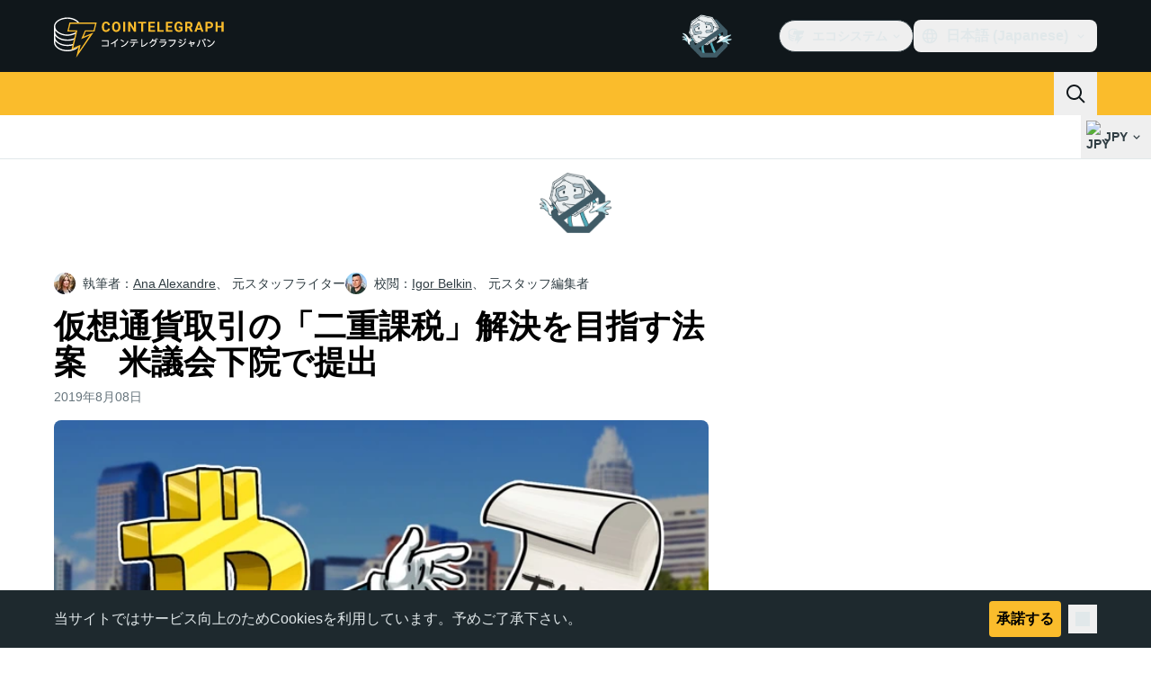

--- FILE ---
content_type: text/html;charset=utf-8
request_url: https://jp.cointelegraph.com/news/crypto-tax-bill-introduced-in-the-us-house-of-representatives
body_size: 30233
content:
<!DOCTYPE html><html  dir="ltr" lang="ja" data-ct-theme="light"><head><meta charset="utf-8">
<meta name="viewport" content="width=device-width, initial-scale=1">
<title>仮想通貨取引の「二重課税」解決を目指す法案　米議会下院で提出 | Cointelegraph</title>
<link href="https://pagead2.googlesyndication.com" rel="preconnect" crossorigin="anonymous" referrerpolicy="no-referrer" fetchpriority="low">
<link rel="stylesheet" href="/_duck/ducklings/entry.CEvc9dpJ.css" crossorigin>
<link rel="stylesheet" href="/_duck/ducklings/Sidebar.C7NVF1jm.css" crossorigin>
<link rel="stylesheet" href="/_duck/ducklings/AdSlot.E7O2rCko.css" crossorigin>
<link rel="stylesheet" href="/_duck/ducklings/AdblockFallback.CGzA8xw8.css" crossorigin>
<link rel="stylesheet" href="/_duck/ducklings/PostSeoMeta.CICj8nMe.css" crossorigin>
<link rel="stylesheet" href="/_duck/ducklings/Footer.CG4v6UFX.css" crossorigin>
<link rel="stylesheet" href="/_duck/ducklings/CtInput.CwuiWIgu.css" crossorigin>
<link rel="stylesheet" href="/_duck/ducklings/TopBar.BiIC1rWT.css" crossorigin>
<link rel="stylesheet" href="/_duck/ducklings/TickerBar.CyCrrx4w.css" crossorigin>
<link rel="stylesheet" href="/_duck/ducklings/MobileTopBar.DrauSeiq.css" crossorigin>
<link rel="preload" as="image" href="https://images.cointelegraph.com/cdn-cgi/image/f=auto,onerror=redirect,w=1728,q=90/https://s3.cointelegraph.com/storage/uploads/view/8bb97cada29814e346e0a52543385190.jpg" imagesizes="(max-width: 768px) 328px, (max-width: 1024px) 728px, (max-width: 1280px) 644px, 864px" imagesrcset="https://images.cointelegraph.com/cdn-cgi/image/f=auto,onerror=redirect,w=328,q=90/https://s3.cointelegraph.com/storage/uploads/view/8bb97cada29814e346e0a52543385190.jpg 328w, https://images.cointelegraph.com/cdn-cgi/image/f=auto,onerror=redirect,w=644,q=90/https://s3.cointelegraph.com/storage/uploads/view/8bb97cada29814e346e0a52543385190.jpg 644w, https://images.cointelegraph.com/cdn-cgi/image/f=auto,onerror=redirect,w=656,q=90/https://s3.cointelegraph.com/storage/uploads/view/8bb97cada29814e346e0a52543385190.jpg 656w, https://images.cointelegraph.com/cdn-cgi/image/f=auto,onerror=redirect,w=728,q=90/https://s3.cointelegraph.com/storage/uploads/view/8bb97cada29814e346e0a52543385190.jpg 728w, https://images.cointelegraph.com/cdn-cgi/image/f=auto,onerror=redirect,w=864,q=90/https://s3.cointelegraph.com/storage/uploads/view/8bb97cada29814e346e0a52543385190.jpg 864w, https://images.cointelegraph.com/cdn-cgi/image/f=auto,onerror=redirect,w=1288,q=90/https://s3.cointelegraph.com/storage/uploads/view/8bb97cada29814e346e0a52543385190.jpg 1288w, https://images.cointelegraph.com/cdn-cgi/image/f=auto,onerror=redirect,w=1456,q=90/https://s3.cointelegraph.com/storage/uploads/view/8bb97cada29814e346e0a52543385190.jpg 1456w, https://images.cointelegraph.com/cdn-cgi/image/f=auto,onerror=redirect,w=1728,q=90/https://s3.cointelegraph.com/storage/uploads/view/8bb97cada29814e346e0a52543385190.jpg 1728w" fetchpriority="high">
<link rel="modulepreload" as="script" crossorigin href="/_duck/ducklings/DRfN-DCX.js">
<link rel="preload" as="font" crossorigin href="/fonts/mint-grotesk copy/Mint-Grotesk-Thin-V131.woff2">
<link rel="preload" as="font" crossorigin href="/_duck/fonts/latin-wght-normal-4NzrPCljtx.woff2">
<link rel="modulepreload" as="script" crossorigin href="/_duck/ducklings/Dy0zYws-.js">
<link rel="modulepreload" as="script" crossorigin href="/_duck/ducklings/DZrl8afN.js">
<link rel="modulepreload" as="script" crossorigin href="/_duck/ducklings/BrtadKXK.js">
<link rel="modulepreload" as="script" crossorigin href="/_duck/ducklings/uOrBnmfg.js">
<link rel="modulepreload" as="script" crossorigin href="/_duck/ducklings/CEO1n4wj.js">
<link rel="modulepreload" as="script" crossorigin href="/_duck/ducklings/DaB5aRK0.js">
<link rel="modulepreload" as="script" crossorigin href="/_duck/ducklings/4SND5Kg7.js">
<link rel="modulepreload" as="script" crossorigin href="/_duck/ducklings/7YN---um.js">
<link rel="modulepreload" as="script" crossorigin href="/_duck/ducklings/DPcfgYBL.js">
<link rel="modulepreload" as="script" crossorigin href="/_duck/ducklings/DVdcqAv7.js">
<link rel="modulepreload" as="script" crossorigin href="/_duck/ducklings/CW07HtrX.js">
<link rel="modulepreload" as="script" crossorigin href="/_duck/ducklings/MmU74qOu.js">
<link rel="modulepreload" as="script" crossorigin href="/_duck/ducklings/CVSjJ4SG.js">
<link rel="modulepreload" as="script" crossorigin href="/_duck/ducklings/C_BnEhXj.js">
<link rel="modulepreload" as="script" crossorigin href="/_duck/ducklings/l8FaUH08.js">
<link rel="modulepreload" as="script" crossorigin href="/_duck/ducklings/-FlxIeCY.js">
<link rel="modulepreload" as="script" crossorigin href="/_duck/ducklings/DlqQf3Jm.js">
<link rel="modulepreload" as="script" crossorigin href="/_duck/ducklings/BRCZ2BUs.js">
<link rel="modulepreload" as="script" crossorigin href="/_duck/ducklings/CY7D4shP.js">
<link rel="modulepreload" as="script" crossorigin href="/_duck/ducklings/BrPrjs86.js">
<link rel="modulepreload" as="script" crossorigin href="/_duck/ducklings/D8IGyk0E.js">
<link rel="modulepreload" as="script" crossorigin href="/_duck/ducklings/DC8ilFbG.js">
<link rel="modulepreload" as="script" crossorigin href="/_duck/ducklings/deWHH97i.js">
<link rel="modulepreload" as="script" crossorigin href="/_duck/ducklings/DCxhPskr.js">
<link rel="modulepreload" as="script" crossorigin href="/_duck/ducklings/DXRfqPZL.js">
<link rel="modulepreload" as="script" crossorigin href="/_duck/ducklings/D7958EQa.js">
<link rel="modulepreload" as="script" crossorigin href="/_duck/ducklings/D2VjzghF.js">
<link rel="modulepreload" as="script" crossorigin href="/_duck/ducklings/CniLxk-6.js">
<link rel="modulepreload" as="script" crossorigin href="/_duck/ducklings/B7XDuXhZ.js">
<link rel="modulepreload" as="script" crossorigin href="/_duck/ducklings/q7u_mgHv.js">
<link rel="modulepreload" as="script" crossorigin href="/_duck/ducklings/DEQ2GyA9.js">
<link rel="modulepreload" as="script" crossorigin href="/_duck/ducklings/CCbRGL8B.js">
<link rel="modulepreload" as="script" crossorigin href="/_duck/ducklings/B1rSR0KX.js">
<link rel="modulepreload" as="script" crossorigin href="/_duck/ducklings/COwNL6G6.js">
<link rel="modulepreload" as="script" crossorigin href="/_duck/ducklings/Xgf-fZu_.js">
<link rel="modulepreload" as="script" crossorigin href="/_duck/ducklings/Dv4BA4wB.js">
<link rel="modulepreload" as="script" crossorigin href="/_duck/ducklings/CGyUwu9a.js">
<link rel="modulepreload" as="script" crossorigin href="/_duck/ducklings/Bhe5NwXO.js">
<link rel="modulepreload" as="script" crossorigin href="/_duck/ducklings/QBj903uk.js">
<link rel="modulepreload" as="script" crossorigin href="/_duck/ducklings/BTjT4kE7.js">
<link rel="modulepreload" as="script" crossorigin href="/_duck/ducklings/2lfgpzlU.js">
<link rel="modulepreload" as="script" crossorigin href="/_duck/ducklings/BXAdHIJq.js">
<link rel="modulepreload" as="script" crossorigin href="/_duck/ducklings/CKnrYIUc.js">
<link rel="modulepreload" as="script" crossorigin href="/_duck/ducklings/DrJEWJX3.js">
<link rel="modulepreload" as="script" crossorigin href="/_duck/ducklings/BLmt8AJl.js">
<link rel="modulepreload" as="script" crossorigin href="/_duck/ducklings/CD0OqEAM.js">
<link rel="modulepreload" as="script" crossorigin href="/_duck/ducklings/DQPRrS47.js">
<link rel="modulepreload" as="script" crossorigin href="/_duck/ducklings/JKRUqo2g.js">
<link rel="modulepreload" as="script" crossorigin href="/_duck/ducklings/BAh1Wmut.js">
<link rel="modulepreload" as="script" crossorigin href="/_duck/ducklings/Va6Uvpcp.js">
<link rel="modulepreload" as="script" crossorigin href="/_duck/ducklings/aLsznrs9.js">
<link rel="modulepreload" as="script" crossorigin href="/_duck/ducklings/nSl3aHIz.js">
<link rel="modulepreload" as="script" crossorigin href="/_duck/ducklings/BeW1TgL3.js">
<link rel="modulepreload" as="script" crossorigin href="/_duck/ducklings/CG0rMyDt.js">
<link rel="modulepreload" as="script" crossorigin href="/_duck/ducklings/DQtBX9pc.js">
<link rel="modulepreload" as="script" crossorigin href="/_duck/ducklings/D_xFLnVS.js">
<link rel="modulepreload" as="script" crossorigin href="/_duck/ducklings/DETnzcNe.js">
<link rel="modulepreload" as="script" crossorigin href="/_duck/ducklings/BrDurvlm.js">
<link rel="modulepreload" as="script" crossorigin href="/_duck/ducklings/FGgAWzWL.js">
<link rel="modulepreload" as="script" crossorigin href="/_duck/ducklings/BCQYZ8En.js">
<link rel="modulepreload" as="script" crossorigin href="/_duck/ducklings/CzB2C_Yo.js">
<link rel="modulepreload" as="script" crossorigin href="/_duck/ducklings/BhHMhkyH.js">
<link rel="modulepreload" as="script" crossorigin href="/_duck/ducklings/QbrPnTn2.js">
<link rel="modulepreload" as="script" crossorigin href="/_duck/ducklings/3mRfCt4i.js">
<link rel="modulepreload" as="script" crossorigin href="/_duck/ducklings/D6wwfM0h.js">
<link rel="modulepreload" as="script" crossorigin href="/_duck/ducklings/CArRGTxj.js">
<link rel="modulepreload" as="script" crossorigin href="/_duck/ducklings/3u69rYpm.js">
<link rel="modulepreload" as="script" crossorigin href="/_duck/ducklings/BP2-szhB.js">
<link rel="modulepreload" as="script" crossorigin href="/_duck/ducklings/DDFbN75d.js">
<link rel="modulepreload" as="script" crossorigin href="/_duck/ducklings/DvdVfe8A.js">
<link rel="modulepreload" as="script" crossorigin href="/_duck/ducklings/C4m948bx.js">
<link rel="modulepreload" as="script" crossorigin href="/_duck/ducklings/CPgmIdgR.js">
<link rel="modulepreload" as="script" crossorigin href="/_duck/ducklings/CDLOf83G.js">
<link rel="modulepreload" as="script" crossorigin href="/_duck/ducklings/Dt5nOVvg.js">
<link rel="modulepreload" as="script" crossorigin href="/_duck/ducklings/B4FBk5dq.js">
<link rel="modulepreload" as="script" crossorigin href="/_duck/ducklings/DWYrMOaY.js">
<link rel="modulepreload" as="script" crossorigin href="/_duck/ducklings/D8mREpod.js">
<link rel="modulepreload" as="script" crossorigin href="/_duck/ducklings/C15Q5Lge.js">
<link rel="modulepreload" as="script" crossorigin href="/_duck/ducklings/DdW-Nzxj.js">
<link rel="modulepreload" as="script" crossorigin href="/_duck/ducklings/CG9qPPxk.js">
<link rel="modulepreload" as="script" crossorigin href="/_duck/ducklings/CG2DBj1V.js">
<link rel="modulepreload" as="script" crossorigin href="/_duck/ducklings/B7xLDBVV.js">
<link rel="modulepreload" as="script" crossorigin href="/_duck/ducklings/C2lnIbYX.js">
<link rel="modulepreload" as="script" crossorigin href="/_duck/ducklings/QTAU4Jxp.js">
<link rel="modulepreload" as="script" crossorigin href="/_duck/ducklings/7IUoI1pv.js">
<link rel="modulepreload" as="script" crossorigin href="/_duck/ducklings/BXtq4Exq.js">
<link rel="modulepreload" as="script" crossorigin href="/_duck/ducklings/B71oUT77.js">
<link rel="modulepreload" as="script" crossorigin href="/_duck/ducklings/B0xhF-78.js">
<link rel="modulepreload" as="script" crossorigin href="/_duck/ducklings/CB-bGRoU.js">
<link rel="modulepreload" as="script" crossorigin href="/_duck/ducklings/DLVX1ky0.js">
<link rel="modulepreload" as="script" crossorigin href="/_duck/ducklings/D_EslVVd.js">
<link rel="modulepreload" as="script" crossorigin href="/_duck/ducklings/BBWDrUkW.js">
<link rel="modulepreload" as="script" crossorigin href="/_duck/ducklings/BW0OvK8x.js">
<link rel="modulepreload" as="script" crossorigin href="/_duck/ducklings/DHeA-ic0.js">
<link rel="modulepreload" as="script" crossorigin href="/_duck/ducklings/mJ5WPMbQ.js">
<link rel="modulepreload" as="script" crossorigin href="/_duck/ducklings/DcNf_45C.js">
<link rel="modulepreload" as="script" crossorigin href="/_duck/ducklings/CWZRJPl2.js">
<link rel="modulepreload" as="script" crossorigin href="/_duck/ducklings/FrE-lGbY.js">
<link rel="modulepreload" as="script" crossorigin href="/_duck/ducklings/CFBbJ1BH.js">
<link rel="modulepreload" as="script" crossorigin href="/_duck/ducklings/BLFjgVeJ.js">
<link rel="modulepreload" as="script" crossorigin href="/_duck/ducklings/BROute-w.js">
<link rel="modulepreload" as="script" crossorigin href="/_duck/ducklings/c9JL6_2_.js">
<link rel="modulepreload" as="script" crossorigin href="/_duck/ducklings/Bo7K1Aoz.js">
<link rel="modulepreload" as="script" crossorigin href="/_duck/ducklings/pPeqNigI.js">
<link rel="modulepreload" as="script" crossorigin href="/_duck/ducklings/xRPo0UEf.js">
<link rel="modulepreload" as="script" crossorigin href="/_duck/ducklings/BDZMNsxn.js">
<link rel="modulepreload" as="script" crossorigin href="/_duck/ducklings/Dx97CPsB.js">
<link rel="modulepreload" as="script" crossorigin href="/_duck/ducklings/J9OQ0r52.js">
<link rel="modulepreload" as="script" crossorigin href="/_duck/ducklings/BlYbluXi.js">
<link rel="preload" as="fetch" fetchpriority="low" crossorigin="anonymous" href="/_duck/ducklings/builds/meta/16e7e522-8f70-4912-b91c-1a204c9e6313.json">
<link rel="prefetch" as="script" crossorigin href="/_duck/ducklings/BOqfA6wZ.js">
<link rel="prefetch" as="script" crossorigin href="/_duck/ducklings/Du85uCgQ.js">
<link rel="prefetch" as="script" crossorigin href="/_duck/ducklings/CjNqVIEU.js">
<link rel="prefetch" as="style" crossorigin href="/_duck/ducklings/Toaster.quSoDDrE.css">
<link rel="prefetch" as="script" crossorigin href="/_duck/ducklings/BrLuAeJZ.js">
<link rel="prefetch" as="script" crossorigin href="/_duck/ducklings/CvhDVDsh.js">
<link rel="prefetch" as="script" crossorigin href="/_duck/ducklings/CpIZwWiD.js">
<link rel="prefetch" as="script" crossorigin href="/_duck/ducklings/DN-x6v4l.js">
<link rel="prefetch" as="style" crossorigin href="/_duck/ducklings/index.RzMI8_0o.css">
<link rel="prefetch" as="script" crossorigin href="/_duck/ducklings/HPDP95mZ.js">
<link rel="prefetch" as="script" crossorigin href="/_duck/ducklings/ClIPhUov.js">
<link rel="prefetch" as="script" crossorigin href="/_duck/ducklings/DJIV-qBd.js">
<link rel="prefetch" as="style" crossorigin href="/_duck/ducklings/BottomStack.BfRm2Ihm.css">
<link rel="prefetch" as="script" crossorigin href="/_duck/ducklings/DS6q1jQg.js">
<link rel="prefetch" as="script" crossorigin href="/_duck/ducklings/DRCnvgpT.js">
<link rel="prefetch" as="script" crossorigin href="/_duck/ducklings/DoarL4lF.js">
<link rel="prefetch" as="script" crossorigin href="/_duck/ducklings/IxYmyxF4.js">
<link rel="prefetch" as="script" crossorigin href="/_duck/ducklings/D8eoRlnr.js">
<link rel="prefetch" as="script" crossorigin href="/_duck/ducklings/Bivj8fPh.js">
<link rel="prefetch" as="script" crossorigin href="/_duck/ducklings/B0RRgfoq.js">
<link rel="prefetch" as="script" crossorigin href="/_duck/ducklings/D817fsZk.js">
<link rel="prefetch" as="script" crossorigin href="/_duck/ducklings/DhaMerwt.js">
<link rel="prefetch" as="script" crossorigin href="/_duck/ducklings/BbE0Blrk.js">
<link rel="prefetch" as="script" crossorigin href="/_duck/ducklings/BAeylGIB.js">
<link rel="prefetch" as="script" crossorigin href="/_duck/ducklings/CNhbgeg0.js">
<link rel="prefetch" as="script" crossorigin href="/_duck/ducklings/U3x2lPxt.js">
<link rel="prefetch" as="script" crossorigin href="/_duck/ducklings/CbQz-8VG.js">
<link rel="prefetch" as="script" crossorigin href="/_duck/ducklings/UcThtSDO.js">
<link rel="prefetch" as="script" crossorigin href="/_duck/ducklings/YuwYAwui.js">
<link rel="prefetch" as="style" crossorigin href="/_duck/ducklings/AdTextBanner.iHGdZCUv.css">
<link rel="prefetch" as="script" crossorigin href="/_duck/ducklings/BbATDmgR.js">
<link rel="prefetch" as="style" crossorigin href="/_duck/ducklings/index.D-gDOaUl.css">
<link rel="prefetch" as="script" crossorigin href="/_duck/ducklings/D_gXoQaL.js">
<link rel="prefetch" as="script" crossorigin href="/_duck/ducklings/BCwoS01w.js">
<link rel="prefetch" as="style" crossorigin href="/_duck/ducklings/index.DZ8iWNwc.css">
<link rel="prefetch" as="script" crossorigin href="/_duck/ducklings/DNjAoU7r.js">
<link rel="prefetch" as="style" crossorigin href="/_duck/ducklings/AdPromoButtonStack.kXBLT4qL.css">
<link rel="prefetch" as="script" crossorigin href="/_duck/ducklings/DwO0ZGhq.js">
<link rel="prefetch" as="script" crossorigin href="/_duck/ducklings/B2waiKzE.js">
<link rel="prefetch" as="script" crossorigin href="/_duck/ducklings/CoJPLJBq.js">
<link rel="prefetch" as="script" crossorigin href="/_duck/ducklings/BTiNEwR-.js">
<link rel="prefetch" as="style" crossorigin href="/_duck/ducklings/AdStoryWidget.D2os0aTP.css">
<link rel="prefetch" as="script" crossorigin href="/_duck/ducklings/Cxykyg3f.js">
<link rel="prefetch" as="style" crossorigin href="/_duck/ducklings/AdParallax.BJKd570x.css">
<link rel="prefetch" as="script" crossorigin href="/_duck/ducklings/DoEhCULT.js">
<link rel="prefetch" as="script" crossorigin href="/_duck/ducklings/3w9G2jtr.js">
<link rel="prefetch" as="script" crossorigin href="/_duck/ducklings/CHnyZTp3.js">
<link rel="prefetch" as="style" crossorigin href="/_duck/ducklings/AdWideParallax.CZ9moqjx.css">
<link rel="prefetch" as="script" crossorigin href="/_duck/ducklings/BjcD_9Fr.js">
<link rel="prefetch" as="script" crossorigin href="/_duck/ducklings/dmY6zFZh.js">
<link rel="prefetch" as="style" crossorigin href="/_duck/ducklings/NewsletterSubscriptionFormEmbed.kmo_mFsR.css">
<link rel="prefetch" as="script" crossorigin href="/_duck/ducklings/Dum7e76N.js">
<link rel="prefetch" as="style" crossorigin href="/_duck/ducklings/InlineRateLiveDataEmbed.BfUgLVTL.css">
<link rel="prefetch" as="script" crossorigin href="/_duck/ducklings/nZ5F6eUb.js">
<link rel="prefetch" as="script" crossorigin href="/_duck/ducklings/D4wF1sN9.js">
<link rel="prefetch" as="script" crossorigin href="/_duck/ducklings/DaKFwoVy.js">
<link rel="prefetch" as="script" crossorigin href="/_duck/ducklings/B4geRKhv.js">
<link rel="prefetch" as="script" crossorigin href="/_duck/ducklings/DxxiTLL9.js">
<link rel="prefetch" as="style" crossorigin href="/_duck/ducklings/InstagramEmbed.DrW_3Kre.css">
<link rel="prefetch" as="script" crossorigin href="/_duck/ducklings/COQMYkeA.js">
<link rel="prefetch" as="style" crossorigin href="/_duck/ducklings/CerosEmbed.CZk__VAr.css">
<link rel="prefetch" as="script" crossorigin href="/_duck/ducklings/CdOtwFjf.js">
<link rel="prefetch" as="script" crossorigin href="/_duck/ducklings/CJircGfT.js">
<link rel="prefetch" as="script" crossorigin href="/_duck/ducklings/Bb9N8RwI.js">
<link rel="prefetch" as="script" crossorigin href="/_duck/ducklings/BEaJGAn6.js">
<meta name="apple-mobile-web-app-title" content="Cointelegraph">
<meta name="application-name" content="Cointelegraph">
<meta name="msapplication-TileColor" content="#1a1b1d">
<meta name="msapplication-config" content="/browserconfig.xml">
<meta name="msapplication-TileImage" content="/_duck/img/favicons/mstitle-144x144.png">
<meta name="theme-color" content="#1a1b1d">
<meta name="telegram:channel" content="@cointelegraph">
<link rel="apple-touch-icon" sizes="180x180" href="/_duck/img/favicons/apple-touch-icon.png">
<link rel="icon" type="image/png" sizes="16x16" href="/_duck/img/favicons/favicon-16x16.png">
<link rel="icon" type="image/png" sizes="32x32" href="/_duck/img/favicons/favicon-32x32.png">
<link rel="manifest" href="/site.webmanifest">
<link rel="mask-icon" href="/_duck/img/favicons/safari-pinned-tab.svg" color="#1a1b1d">
<link rel="shortcut icon" href="/favicon.ico">
<meta name="description" content="米下院議会において、仮想通貨取引における損益の控除を求める税法案が提出された。現在、仮想通貨取引においては購入者が売却と購入の両方を行ったとして課税を適用する「二重課税」が発生しており、が発生しており、この改正案が可決次第解決されるという。">
<meta property="og:title" content="仮想通貨取引の「二重課税」解決を目指す法案　米議会下院で提出 | Cointelegraph">
<meta property="og:description" content="米下院議会において、仮想通貨取引における損益の控除を求める税法案が提出された。現在、仮想通貨取引においては購入者が売却と購入の両方を行ったとして課税を適用する「二重課税」が発生しており、が発生しており、この改正案が可決次第解決されるという。">
<meta property="og:site_name" content="Cointelegraph">
<meta property="og:url" content="https://jp.cointelegraph.com/news/crypto-tax-bill-introduced-in-the-us-house-of-representatives">
<meta property="og:locale" content="ja">
<meta property="og:image" content="https://images.cointelegraph.com/cdn-cgi/image/f=auto,onerror=redirect,w=1200/https://s3.cointelegraph.com/storage/uploads/view/8bb97cada29814e346e0a52543385190.jpg">
<meta property="og:type" content="article">
<meta name="twitter:title" content="仮想通貨取引の「二重課税」解決を目指す法案　米議会下院で提出 | Cointelegraph">
<meta name="twitter:description" content="米下院議会において、仮想通貨取引における損益の控除を求める税法案が提出された。現在、仮想通貨取引においては購入者が売却と購入の両方を行ったとして課税を適用する「二重課税」が発生しており、が発生しており、この改正案が可決次第解決されるという。">
<meta name="twitter:image" content="https://images.cointelegraph.com/cdn-cgi/image/f=auto,onerror=redirect,w=1200/https://s3.cointelegraph.com/storage/uploads/view/8bb97cada29814e346e0a52543385190.jpg">
<meta name="twitter:card" content="summary_large_image">
<link rel="alternate" href="https://cointelegraph.com/news/crypto-tax-bill-introduced-in-the-us-house-of-representatives" hreflang="en">
<link rel="alternate" href="https://es.cointelegraph.com/news/crypto-tax-bill-introduced-in-the-us-house-of-representatives" hreflang="es">
<link rel="alternate" href="https://jp.cointelegraph.com/news/crypto-tax-bill-introduced-in-the-us-house-of-representatives" hreflang="ja">
<link rel="alternate" href="https://br.cointelegraph.com/news/crypto-tax-bill-introduced-in-the-us-house-of-representatives" hreflang="pt-BR">
<link rel="canonical" href="https://jp.cointelegraph.com/news/crypto-tax-bill-introduced-in-the-us-house-of-representatives">
<link rel="alternate" type="application/rss+xml" title="Cointelegraph RSS Feed" href="https://cointelegraph.com/rss" hreflang="en">
<meta name="robots" content="max-image-preview:large">
<meta name="twitter:site" content="@cointelegraph">
<meta name="twitter:creator" content="@cointelegraph">
<script type="module" src="/_duck/ducklings/DRfN-DCX.js" crossorigin></script><meta name="sentry-trace" content="5ecf7371f335ff3590b4687a6cf18c1e-d11954a33722c714-0"/>
<meta name="baggage" content="sentry-environment=production,sentry-release=release-139,sentry-public_key=898e8ab99e9fa726a01051fba6c430b0,sentry-trace_id=5ecf7371f335ff3590b4687a6cf18c1e,sentry-sampled=false,sentry-sample_rand=0.5304205992947477,sentry-sample_rate=0.1"/></head><body><div id="__duck"><!--[--><!----><!--[--><!--[--><span></span><!--[--><div class=""><!--[--><div data-ct-theme="dark" data-testid="top-bar" class="duraction-300 relative bg-ct-ds-bg-1 transition-all ease-in-out"><div class="py-4 container flex items-center justify-between"><div class="absolute bottom-0 left-0 right-0 top-0 overflow-hidden"><div class="container h-full"><div></div></div></div><a href="/" class="inline-flex cursor-pointer items-center focus:outline-none z-[2] transition-all duration-300 ease-in-out h-12 w-48" data-testid="logo" data-gtm-locator="clickon_logo" title="仮想通貨・ビットコインのニュースサイト｜コインテレグラフ ジャパン"><img class="h-8 w-32 object-contain object-center tablet:h-10 tablet:w-40 desktop:h-12 desktop:w-48" alt="仮想通貨・ビットコインのニュースサイト｜コインテレグラフ ジャパン" src="/_duck/img/site-logo/jp.svg" decoding="async" fetchpriority="high" loading="eager"></a><div class="z-[2] flex items-center gap-x-5"><div class="_ad-slot_xzt52_1 me-4 h-12 w-32 self-center" style="--aspect-ratio:null;" data-testid="desktop-banner"><!--[--><img class="_image_51qro_1" src="https://images.cointelegraph.com/images/373_aHR0cHM6Ly9zMy5jb2ludGVsZWdyYXBoLmNvbS9zdG9yYWdlL3VwbG9hZHMvdmlldy9hNGFkNDk1ZmMwNGJkOTdmNzE2NDlhNDhkNjAwM2QwMC5wbmc=.png"><!--]--></div><!--[--><div class="relative" data-testid="product-dropdown" data-headlessui-state><button type="button" class="inline-flex justify-center items-center font-semibold transition focus:outline-none cursor-pointer aria-disabled:cursor-default p-1.5 text-sm aria-disabled:ct-ds-fg-weak text-ct-ds-fg-default ui-not-selected:hover:bg-ct-ds-bg-3 focus-visible:bg-ct-ds-bg-3 aria-checked:bg-ct-ds-bg-3 flex h-9 items-center rounded-full border border-ct-ds-border-default p-2" data-testid="product-dropdown-select-button" data-gtm-locator="head_ecosystem_clickon" id="headlessui-listbox-button-v-1-0-0" aria-haspopup="listbox" aria-expanded="false" data-headlessui-state><!--[--><span data-allow-missmatch aria-hidden="true" class="inline-flex h-[1em] w-[1em] bg-current _ct-svg-mask_4i9v8_1" style="--url:url(&quot;/_duck/img/icons/ct-logo.svg&quot;);--size:1.25rem;" data-allow-mismatch role="img">   </span><span class="ps-2">エコシステム</span><span data-allow-missmatch aria-hidden="true" class="inline-flex h-[1em] w-[1em] bg-current _ct-svg-mask_4i9v8_1 ui-open:rotate-180" style="--url:url(&quot;/_duck/img/icons/arrow-chevron-down.svg&quot;);--size:1.25rem;" data-allow-mismatch role="img">   </span><!--]--></button><!----></div><!--]--><div class="inline-flex items-center"><!--[--><a class="inline-flex items-center gap-1 px-0.5 py-1.5 text-sm text-ct-ds-fg-default hover:text-ct-ds-fg-stronger focus:outline-none ui-open:bg-ct-ds-bg-1 ui-open:text-ct-ds-accent-primary-default" rel="nofollow" href="https://twitter.com/JpCointelegraph" target="_blank" data-testid="social-x"><span class="h-5 w-5 text-xl empty:hidden"><!--[--><span data-allow-missmatch aria-hidden="true" class="inline-flex h-[1em] w-[1em] bg-current _ct-svg-mask_4i9v8_1" style="--url:url(&quot;/_duck/img/icons/logo-x.svg&quot;);--size:1.25rem;" data-allow-mismatch role="img">   </span><!--]--></span><!----></a><a class="inline-flex items-center gap-1 px-0.5 py-1.5 text-sm text-ct-ds-fg-default hover:text-ct-ds-fg-stronger focus:outline-none ui-open:bg-ct-ds-bg-1 ui-open:text-ct-ds-accent-primary-default" rel="nofollow" href="https://www.facebook.com/108015813308119/" target="_blank" data-testid="social-facebook"><span class="h-5 w-5 text-xl empty:hidden"><!--[--><span data-allow-missmatch aria-hidden="true" class="inline-flex h-[1em] w-[1em] bg-current _ct-svg-mask_4i9v8_1" style="--url:url(&quot;/_duck/img/icons/logo-facebook.svg&quot;);--size:1.25rem;" data-allow-mismatch role="img">   </span><!--]--></span><!----></a><a class="inline-flex items-center gap-1 px-0.5 py-1.5 text-sm text-ct-ds-fg-default hover:text-ct-ds-fg-stronger focus:outline-none ui-open:bg-ct-ds-bg-1 ui-open:text-ct-ds-accent-primary-default" rel="nofollow" href="https://www.youtube.com/channel/UCfFJa_FmD0qrZRF6NFGAjSQ" target="_blank" data-testid="social-youtube"><span class="h-5 w-5 text-xl empty:hidden"><!--[--><span data-allow-missmatch aria-hidden="true" class="inline-flex h-[1em] w-[1em] bg-current _ct-svg-mask_4i9v8_1" style="--url:url(&quot;/_duck/img/icons/logo-youtube.svg&quot;);--size:1.25rem;" data-allow-mismatch role="img">   </span><!--]--></span><!----></a><!--]--></div><!--[--><div class="relative"><button class="flex h-9 cursor-pointer items-center rounded-lg p-2 text-ct-ds-fg-default hover:bg-ct-ds-bg-3 hover:text-ct-ds-fg-strong" data-testid="language-select-button" id="headlessui-listbox-button-v-1-0-2" aria-haspopup="listbox" aria-expanded="false" data-headlessui-state><span data-allow-missmatch aria-hidden="true" class="inline-flex h-[1em] w-[1em] bg-current _ct-svg-mask_4i9v8_1" style="--url:url(&quot;/_duck/img/icons/obj-world.svg&quot;);--size:1.25rem;" data-allow-mismatch role="img">   </span><span class="me-1 ms-2 font-semibold">日本語 (Japanese)</span><span data-allow-missmatch aria-hidden="true" class="inline-flex h-[1em] w-[1em] bg-current _ct-svg-mask_4i9v8_1 ui-open:rotate-180" style="--url:url(&quot;/_duck/img/icons/arrow-chevron-down.svg&quot;);--size:1.25rem;" data-allow-mismatch role="img">   </span></button><!----></div><!--]--><!----></div></div></div><header class="before:ct-ds-bg-1 flex bg-ct-ds-accent-primary-default"><nav class="container flex items-center justify-between desktop:ps-10"><div class="flex items-center" data-testid="menu-items"><!--[--><div class="relative" data-headlessui-state data-gtm-locator="main_menu_head_1"><button id="headlessui-menu-button-v-1-0-5-0" type="button" aria-haspopup="menu" aria-expanded="false" data-headlessui-state class="cursor-default text-base text-ct-ds-fg-strong font-medium text-ct-ds-fg-strong hover:bg-ct-ds-accent-primary-muted focus:bg-ct-ds-accent-primary-muted ui-open:bg-ct-ds-accent-primary-muted px-5 py-3 text-base tracking-tight" data-gtm-locator="main_menu_head_0" data-testid="menu-item">ニュース</button><!----></div><div class="relative" data-headlessui-state data-gtm-locator="main_menu_head_2"><button id="headlessui-menu-button-v-1-0-5-2" type="button" aria-haspopup="menu" aria-expanded="false" data-headlessui-state class="cursor-default text-base text-ct-ds-fg-strong font-medium text-ct-ds-fg-strong hover:bg-ct-ds-accent-primary-muted focus:bg-ct-ds-accent-primary-muted ui-open:bg-ct-ds-accent-primary-muted px-5 py-3 text-base tracking-tight" data-gtm-locator="main_menu_head_1" data-testid="menu-item">市場ツール</button><!----></div><div class="relative" data-headlessui-state data-gtm-locator="main_menu_head_3"><button id="headlessui-menu-button-v-1-0-5-4" type="button" aria-haspopup="menu" aria-expanded="false" data-headlessui-state class="cursor-default text-base text-ct-ds-fg-strong font-medium text-ct-ds-fg-strong hover:bg-ct-ds-accent-primary-muted focus:bg-ct-ds-accent-primary-muted ui-open:bg-ct-ds-accent-primary-muted px-5 py-3 text-base tracking-tight" data-gtm-locator="main_menu_head_2" data-testid="menu-item">仮想通貨入門</button><!----></div><div class="relative" data-headlessui-state data-gtm-locator="main_menu_head_4"><button id="headlessui-menu-button-v-1-0-5-6" type="button" aria-haspopup="menu" aria-expanded="false" data-headlessui-state class="cursor-default text-base text-ct-ds-fg-strong font-medium text-ct-ds-fg-strong hover:bg-ct-ds-accent-primary-muted focus:bg-ct-ds-accent-primary-muted ui-open:bg-ct-ds-accent-primary-muted px-5 py-3 text-base tracking-tight" data-gtm-locator="main_menu_head_3" data-testid="menu-item">ビットコインを学ぶ</button><!----></div><div class="relative" data-headlessui-state data-gtm-locator="main_menu_head_5"><button id="headlessui-menu-button-v-1-0-5-8" type="button" aria-haspopup="menu" aria-expanded="false" data-headlessui-state class="cursor-default text-base text-ct-ds-fg-strong font-medium text-ct-ds-fg-strong hover:bg-ct-ds-accent-primary-muted focus:bg-ct-ds-accent-primary-muted ui-open:bg-ct-ds-accent-primary-muted px-5 py-3 text-base tracking-tight" data-gtm-locator="main_menu_head_4" data-testid="menu-item">仮想通貨を学ぶ</button><!----></div><div class="relative" data-headlessui-state data-gtm-locator="main_menu_head_6"><button id="headlessui-menu-button-v-1-0-5-10" type="button" aria-haspopup="menu" aria-expanded="false" data-headlessui-state class="cursor-default text-base text-ct-ds-fg-strong font-medium text-ct-ds-fg-strong hover:bg-ct-ds-accent-primary-muted focus:bg-ct-ds-accent-primary-muted ui-open:bg-ct-ds-accent-primary-muted px-5 py-3 text-base tracking-tight" data-gtm-locator="main_menu_head_5" data-testid="menu-item">PR配信</button><!----></div><div class="relative" data-headlessui-state data-gtm-locator="main_menu_head_7"><button id="headlessui-menu-button-v-1-0-5-12" type="button" aria-haspopup="menu" aria-expanded="false" data-headlessui-state class="cursor-default text-base text-ct-ds-fg-strong font-medium text-ct-ds-fg-strong hover:bg-ct-ds-accent-primary-muted focus:bg-ct-ds-accent-primary-muted ui-open:bg-ct-ds-accent-primary-muted px-5 py-3 text-base tracking-tight" data-gtm-locator="main_menu_head_6" data-testid="menu-item">私たちについて</button><!----></div><!--]--></div><!--[--><!--[--><div class="relative" data-headlessui-state><!--[--><button class="font-medium text-ct-ds-fg-strong hover:bg-ct-ds-accent-primary-muted focus:bg-ct-ds-accent-primary-muted ui-open:bg-ct-ds-accent-primary-muted p-3 text-sm tracking-tight" data-testid="desktop-search-popover" id="headlessui-popover-button-v-1-0-5-14" type="button" aria-expanded="false" data-headlessui-state><span data-allow-missmatch aria-hidden="true" class="inline-flex h-[1em] w-[1em] bg-current _ct-svg-mask_4i9v8_1 h-5" style="--url:url(&quot;/_duck/img/icons/app-search.svg&quot;);--size:1.5rem;" data-allow-mismatch role="img">   </span></button><!----><!--]--><!----></div><!--]--><div hidden style="position:fixed;top:1;left:1;width:1;height:0;padding:0;margin:-1;overflow:hidden;clip:rect(0, 0, 0, 0);white-space:nowrap;border-width:0;display:none;"></div><!--]--></nav></header><!--]--></div><div class="relative z-[1] -mb-px flex flex-nowrap border-b border-ct-ds-border-default bg-ct-ds-bg-sub" data-testid="infinite-tickers"><div class="flex select-none flex-nowrap overflow-hidden whitespace-nowrap rtl:flex-row-reverse" style="--6172e022:0;"><div class="_marquee-block_1a5fo_1"><!--[--><div class="flex"><!--[--><a href="/solana-price-index" class="inline-flex gap-1 px-2 py-1.5 hover:bg-ct-ds-bg-3" data-testid="rate-ticker"><span class="text-sm font-semibold text-ct-ds-fg-stronger" data-testid="rate-ticker-title">SOL</span><span class="text-sm" data-testid="rate-ticker-price">￥16,260.94</span><span class="inline-flex items-center font-semibold tracking-tight gap-1 text-sm text-ct-ds-accent-green-default" data-testid="rate-ticker-price-change"><svg viewBox="0 0 16 16" fill="none" xmlns="http://www.w3.org/2000/svg" class="h-3 w-3 my-1 me-0.5"><path d="M7.03262 2.54545C7.46257 1.81818 8.53745 1.81818 8.96741 2.54545L14.7718 12.3636C15.2017 13.0909 14.6643 14 13.8044 14H2.19565C1.33575 14 0.798305 13.0909 1.22826 12.3636L7.03262 2.54545Z" fill="currentColor"></path><!----></svg> 1.46%</span></a><a href="/stellar-price-index" class="inline-flex gap-1 px-2 py-1.5 hover:bg-ct-ds-bg-3" data-testid="rate-ticker"><span class="text-sm font-semibold text-ct-ds-fg-stronger" data-testid="rate-ticker-title">XLM</span><span class="text-sm" data-testid="rate-ticker-price">￥28.18</span><span class="inline-flex items-center font-semibold tracking-tight gap-1 text-sm text-ct-ds-accent-green-default" data-testid="rate-ticker-price-change"><svg viewBox="0 0 16 16" fill="none" xmlns="http://www.w3.org/2000/svg" class="h-3 w-3 my-1 me-0.5"><path d="M7.03262 2.54545C7.46257 1.81818 8.53745 1.81818 8.96741 2.54545L14.7718 12.3636C15.2017 13.0909 14.6643 14 13.8044 14H2.19565C1.33575 14 0.798305 13.0909 1.22826 12.3636L7.03262 2.54545Z" fill="currentColor"></path><!----></svg> 3.23%</span></a><a href="/ethereum-price" class="inline-flex gap-1 px-2 py-1.5 hover:bg-ct-ds-bg-3" data-testid="rate-ticker"><span class="text-sm font-semibold text-ct-ds-fg-stronger" data-testid="rate-ticker-title">ETH</span><span class="text-sm" data-testid="rate-ticker-price">￥364,055</span><span class="inline-flex items-center font-semibold tracking-tight gap-1 text-sm text-ct-ds-accent-green-default" data-testid="rate-ticker-price-change"><svg viewBox="0 0 16 16" fill="none" xmlns="http://www.w3.org/2000/svg" class="h-3 w-3 my-1 me-0.5"><path d="M7.03262 2.54545C7.46257 1.81818 8.53745 1.81818 8.96741 2.54545L14.7718 12.3636C15.2017 13.0909 14.6643 14 13.8044 14H2.19565C1.33575 14 0.798305 13.0909 1.22826 12.3636L7.03262 2.54545Z" fill="currentColor"></path><!----></svg> 0.03%</span></a><a href="/bitcoin-cash-price-index" class="inline-flex gap-1 px-2 py-1.5 hover:bg-ct-ds-bg-3" data-testid="rate-ticker"><span class="text-sm font-semibold text-ct-ds-fg-stronger" data-testid="rate-ticker-title">BCH</span><span class="text-sm" data-testid="rate-ticker-price">￥83,071.5</span><span class="inline-flex items-center font-semibold tracking-tight gap-1 text-sm text-ct-ds-accent-green-default" data-testid="rate-ticker-price-change"><svg viewBox="0 0 16 16" fill="none" xmlns="http://www.w3.org/2000/svg" class="h-3 w-3 my-1 me-0.5"><path d="M7.03262 2.54545C7.46257 1.81818 8.53745 1.81818 8.96741 2.54545L14.7718 12.3636C15.2017 13.0909 14.6643 14 13.8044 14H2.19565C1.33575 14 0.798305 13.0909 1.22826 12.3636L7.03262 2.54545Z" fill="currentColor"></path><!----></svg> 2.32%</span></a><a href="/bitcoin-price" class="inline-flex gap-1 px-2 py-1.5 hover:bg-ct-ds-bg-3" data-testid="rate-ticker"><span class="text-sm font-semibold text-ct-ds-fg-stronger" data-testid="rate-ticker-title">BTC</span><span class="text-sm" data-testid="rate-ticker-price">￥1220.32万</span><span class="inline-flex items-center font-semibold tracking-tight gap-1 text-sm text-ct-ds-accent-green-default" data-testid="rate-ticker-price-change"><svg viewBox="0 0 16 16" fill="none" xmlns="http://www.w3.org/2000/svg" class="h-3 w-3 my-1 me-0.5"><path d="M7.03262 2.54545C7.46257 1.81818 8.53745 1.81818 8.96741 2.54545L14.7718 12.3636C15.2017 13.0909 14.6643 14 13.8044 14H2.19565C1.33575 14 0.798305 13.0909 1.22826 12.3636L7.03262 2.54545Z" fill="currentColor"></path><!----></svg> 1.01%</span></a><a href="/xrp-price-index" class="inline-flex gap-1 px-2 py-1.5 hover:bg-ct-ds-bg-3" data-testid="rate-ticker"><span class="text-sm font-semibold text-ct-ds-fg-stronger" data-testid="rate-ticker-title">XRP</span><span class="text-sm" data-testid="rate-ticker-price">￥255.03</span><span class="inline-flex items-center font-semibold tracking-tight gap-1 text-sm text-ct-ds-accent-green-default" data-testid="rate-ticker-price-change"><svg viewBox="0 0 16 16" fill="none" xmlns="http://www.w3.org/2000/svg" class="h-3 w-3 my-1 me-0.5"><path d="M7.03262 2.54545C7.46257 1.81818 8.53745 1.81818 8.96741 2.54545L14.7718 12.3636C15.2017 13.0909 14.6643 14 13.8044 14H2.19565C1.33575 14 0.798305 13.0909 1.22826 12.3636L7.03262 2.54545Z" fill="currentColor"></path><!----></svg> 1.85%</span></a><a href="/ada-price-index" class="inline-flex gap-1 px-2 py-1.5 hover:bg-ct-ds-bg-3" data-testid="rate-ticker"><span class="text-sm font-semibold text-ct-ds-fg-stronger" data-testid="rate-ticker-title">ADA</span><span class="text-sm" data-testid="rate-ticker-price">￥46.93</span><span class="inline-flex items-center font-semibold tracking-tight gap-1 text-sm text-ct-ds-accent-green-default" data-testid="rate-ticker-price-change"><svg viewBox="0 0 16 16" fill="none" xmlns="http://www.w3.org/2000/svg" class="h-3 w-3 my-1 me-0.5"><path d="M7.03262 2.54545C7.46257 1.81818 8.53745 1.81818 8.96741 2.54545L14.7718 12.3636C15.2017 13.0909 14.6643 14 13.8044 14H2.19565C1.33575 14 0.798305 13.0909 1.22826 12.3636L7.03262 2.54545Z" fill="currentColor"></path><!----></svg> 4.13%</span></a><a href="/tron-price-index" class="inline-flex gap-1 px-2 py-1.5 hover:bg-ct-ds-bg-3" data-testid="rate-ticker"><span class="text-sm font-semibold text-ct-ds-fg-stronger" data-testid="rate-ticker-title">TRX</span><span class="text-sm" data-testid="rate-ticker-price">￥44</span><span class="inline-flex items-center font-semibold tracking-tight gap-1 text-sm text-ct-ds-accent-red-default" data-testid="rate-ticker-price-change"><svg viewBox="0 0 16 16" fill="none" xmlns="http://www.w3.org/2000/svg" class="h-3 w-3 my-1 me-0.5"><!----><path d="M8.96741 13.4545C8.53745 14.1818 7.46257 14.1818 7.03262 13.4545L1.22826 3.63636C0.798305 2.90909 1.33575 2 2.19565 2H13.8044C14.6643 2 15.2017 2.90909 14.7718 3.63636L8.96741 13.4545Z" fill="currentColor"></path></svg> 0.98%</span></a><a href="/doge-price-index" class="inline-flex gap-1 px-2 py-1.5 hover:bg-ct-ds-bg-3" data-testid="rate-ticker"><span class="text-sm font-semibold text-ct-ds-fg-stronger" data-testid="rate-ticker-title">DOGE</span><span class="text-sm" data-testid="rate-ticker-price">￥16.81</span><span class="inline-flex items-center font-semibold tracking-tight gap-1 text-sm text-ct-ds-accent-green-default" data-testid="rate-ticker-price-change"><svg viewBox="0 0 16 16" fill="none" xmlns="http://www.w3.org/2000/svg" class="h-3 w-3 my-1 me-0.5"><path d="M7.03262 2.54545C7.46257 1.81818 8.53745 1.81818 8.96741 2.54545L14.7718 12.3636C15.2017 13.0909 14.6643 14 13.8044 14H2.19565C1.33575 14 0.798305 13.0909 1.22826 12.3636L7.03262 2.54545Z" fill="currentColor"></path><!----></svg> 2.85%</span></a><a href="/xmr-price-index" class="inline-flex gap-1 px-2 py-1.5 hover:bg-ct-ds-bg-3" data-testid="rate-ticker"><span class="text-sm font-semibold text-ct-ds-fg-stronger" data-testid="rate-ticker-title">XMR</span><span class="text-sm" data-testid="rate-ticker-price">￥61,660.5</span><span class="inline-flex items-center font-semibold tracking-tight gap-1 text-sm text-ct-ds-accent-red-default" data-testid="rate-ticker-price-change"><svg viewBox="0 0 16 16" fill="none" xmlns="http://www.w3.org/2000/svg" class="h-3 w-3 my-1 me-0.5"><!----><path d="M8.96741 13.4545C8.53745 14.1818 7.46257 14.1818 7.03262 13.4545L1.22826 3.63636C0.798305 2.90909 1.33575 2 2.19565 2H13.8044C14.6643 2 15.2017 2.90909 14.7718 3.63636L8.96741 13.4545Z" fill="currentColor"></path></svg> 7.67%</span></a><a href="/chainlink-price-index" class="inline-flex gap-1 px-2 py-1.5 hover:bg-ct-ds-bg-3" data-testid="rate-ticker"><span class="text-sm font-semibold text-ct-ds-fg-stronger" data-testid="rate-ticker-title">LINK</span><span class="text-sm" data-testid="rate-ticker-price">￥1,531.75</span><span class="inline-flex items-center font-semibold tracking-tight gap-1 text-sm text-ct-ds-accent-green-default" data-testid="rate-ticker-price-change"><svg viewBox="0 0 16 16" fill="none" xmlns="http://www.w3.org/2000/svg" class="h-3 w-3 my-1 me-0.5"><path d="M7.03262 2.54545C7.46257 1.81818 8.53745 1.81818 8.96741 2.54545L14.7718 12.3636C15.2017 13.0909 14.6643 14 13.8044 14H2.19565C1.33575 14 0.798305 13.0909 1.22826 12.3636L7.03262 2.54545Z" fill="currentColor"></path><!----></svg> 2.66%</span></a><a href="/hyperliquid-price-index" class="inline-flex gap-1 px-2 py-1.5 hover:bg-ct-ds-bg-3" data-testid="rate-ticker"><span class="text-sm font-semibold text-ct-ds-fg-stronger" data-testid="rate-ticker-title">HYPE</span><span class="text-sm" data-testid="rate-ticker-price">￥4,992.72</span><span class="inline-flex items-center font-semibold tracking-tight gap-1 text-sm text-ct-ds-accent-green-default" data-testid="rate-ticker-price-change"><svg viewBox="0 0 16 16" fill="none" xmlns="http://www.w3.org/2000/svg" class="h-3 w-3 my-1 me-0.5"><path d="M7.03262 2.54545C7.46257 1.81818 8.53745 1.81818 8.96741 2.54545L14.7718 12.3636C15.2017 13.0909 14.6643 14 13.8044 14H2.19565C1.33575 14 0.798305 13.0909 1.22826 12.3636L7.03262 2.54545Z" fill="currentColor"></path><!----></svg> 7.26%</span></a><a href="/binance-coin-price-index" class="inline-flex gap-1 px-2 py-1.5 hover:bg-ct-ds-bg-3" data-testid="rate-ticker"><span class="text-sm font-semibold text-ct-ds-fg-stronger" data-testid="rate-ticker-title">BNB</span><span class="text-sm" data-testid="rate-ticker-price">￥120,343.77</span><span class="inline-flex items-center font-semibold tracking-tight gap-1 text-sm text-ct-ds-accent-green-default" data-testid="rate-ticker-price-change"><svg viewBox="0 0 16 16" fill="none" xmlns="http://www.w3.org/2000/svg" class="h-3 w-3 my-1 me-0.5"><path d="M7.03262 2.54545C7.46257 1.81818 8.53745 1.81818 8.96741 2.54545L14.7718 12.3636C15.2017 13.0909 14.6643 14 13.8044 14H2.19565C1.33575 14 0.798305 13.0909 1.22826 12.3636L7.03262 2.54545Z" fill="currentColor"></path><!----></svg> 1.66%</span></a><!--]--></div><!--]--></div><!--[--><!--]--></div><div class="h-8 flex-grow"></div><!--[--><div class="relative flex-shrink-0" data-headlessui-state><button type="button" class="inline-flex justify-center items-center font-semibold transition focus:outline-none cursor-pointer aria-disabled:cursor-default p-1.5 text-sm aria-disabled:ct-ds-fg-weak text-ct-ds-fg-default ui-not-selected:hover:bg-ct-ds-bg-3 focus-visible:bg-ct-ds-bg-3 aria-checked:bg-ct-ds-bg-3" data-testid="currency-dropdown-button" id="headlessui-listbox-button-v-1-0-6-0" aria-haspopup="listbox" aria-expanded="false" data-headlessui-state><!--[--><img data-testid="currency-dropdown-selected-img" decoding="async" loading="eager" alt="JPY" src="https://ticker-api.cointelegraph.com/images/logo/JPY.png?t=2026" width="16px" height="16px"><span class="ms-1" data-testid="currency-dropdown-selected">JPY</span><span data-allow-missmatch aria-hidden="true" class="inline-flex h-[1em] w-[1em] bg-current _ct-svg-mask_4i9v8_1 ui-open:hidden" style="--url:url(&quot;/_duck/img/icons/arrow-chevron-down.svg&quot;);--size:1.25rem;" data-allow-mismatch role="img">   </span><span data-allow-missmatch aria-hidden="true" class="inline-flex h-[1em] w-[1em] bg-current _ct-svg-mask_4i9v8_1 hidden ui-open:inline-block" style="--url:url(&quot;/_duck/img/icons/arrow-chevron-up.svg&quot;);--size:1.25rem;" data-allow-mismatch role="img">   </span><!--]--></button><!----></div><!--]--></div><!--]--><div class=""><div class="pt-2.5 tablet:pt-4 pt-2.5 tablet:pb-6 tablet:pt-4 desktop:pb-5 xl:pb-6" data-testid="header-zone-banner-wrapper"><div class="container px-4 tablet:px-5 xl:px-10"><div class="_ad-slot_xzt52_1 _ad-slot--aspect-ratio_xzt52_4" style="--aspect-ratio:0.05603448275862069;" data-testid="header-zone-banner-wrapper-leaderboard"><!--[--><img class="_image_51qro_1" src="https://images.cointelegraph.com/images/373_aHR0cHM6Ly9zMy5jb2ludGVsZWdyYXBoLmNvbS9zdG9yYWdlL3VwbG9hZHMvdmlldy9hNGFkNDk1ZmMwNGJkOTdmNzE2NDlhNDhkNjAwM2QwMC5wbmc=.png"><!--]--></div></div></div></div><main id="site-layout-main" class=""><!--[--><!--[--><!----><div class="container pb-10 flex justify-between gap-10 pt-5"><div data-gtm-locator="articles" class="max-w-[45.5rem] divide-y divide-ct-ds-border-default"><!--[--><article class="py-6 first:pt-0 last:pb-0 desktop:py-10"><img class="ct-tracking-pixel" src="https://zoa.cointelegraph.com/pixel?postId=29688&amp;regionId=20"><div class="flex flex-col items-baseline mb-4"><div class="flex flex-wrap gap-x-5 gap-y-2"><div class="flex items-center"><img onerror="this.setAttribute(&#39;data-error&#39;, 1)" width="24" height="24" alt="Ana Alexandre" decoding="async" data-nuxt-img srcset="https://images.cointelegraph.com/cdn-cgi/image/f=auto,onerror=redirect,w=24,h=24,q=90/https://s3.cointelegraph.com/storage/uploads/view/5d309891034f8fb97d548afcb78cb6db.jpg 1x, https://images.cointelegraph.com/cdn-cgi/image/f=auto,onerror=redirect,w=48,h=48,q=90/https://s3.cointelegraph.com/storage/uploads/view/5d309891034f8fb97d548afcb78cb6db.jpg 2x" class="me-2 inline rounded-full" data-testid="author-image" src="https://images.cointelegraph.com/cdn-cgi/image/f=auto,onerror=redirect,w=24,h=24,q=90/https://s3.cointelegraph.com/storage/uploads/view/5d309891034f8fb97d548afcb78cb6db.jpg"><div class="flex flex-wrap text-xs tablet:text-sm"><span class="me-1 font-medium" data-testid="author-name"><span>執筆者：<!--[--><a href="/authors/ana-alexandre" class="ct-link underline">Ana Alexandre</a><!--]-->、</span></span><span class="font-medium" data-testid="author-position">元スタッフライター</span></div></div><div class="flex items-center"><img onerror="this.setAttribute(&#39;data-error&#39;, 1)" width="24" height="24" alt="Igor Belkin" decoding="async" data-nuxt-img srcset="https://images.cointelegraph.com/cdn-cgi/image/f=auto,onerror=redirect,w=24,h=24,q=90/https://s3.cointelegraph.com/uploads/2026-01/019b93cc-5158-7b7b-9ec1-ebb72cbec500.jpg 1x, https://images.cointelegraph.com/cdn-cgi/image/f=auto,onerror=redirect,w=48,h=48,q=90/https://s3.cointelegraph.com/uploads/2026-01/019b93cc-5158-7b7b-9ec1-ebb72cbec500.jpg 2x" class="me-2 inline rounded-full" data-testid="author-image" src="https://images.cointelegraph.com/cdn-cgi/image/f=auto,onerror=redirect,w=24,h=24,q=90/https://s3.cointelegraph.com/uploads/2026-01/019b93cc-5158-7b7b-9ec1-ebb72cbec500.jpg"><div class="flex flex-wrap text-xs tablet:text-sm"><span class="me-1 font-medium" data-testid="author-name"><span>校閲：<!--[--><a href="/authors/igor-belkin" class="ct-link underline">Igor Belkin</a><!--]-->、</span></span><span class="font-medium" data-testid="author-position">元スタッフ編集者</span></div></div></div><!----></div><h1 data-testid="post-title" class="mb-2 text-2xl font-semibold text-ct-ds-fg-stronger tablet:text-3xl desktop:text-4xl">仮想通貨取引の「二重課税」解決を目指す法案　米議会下院で提出</h1><time datetime="2019-08-08T10:46:00+09:00" class="mb-4 block text-xs text-ct-ds-fg-muted tablet:text-sm" data-testid="publish-date">2019年8月08日</time><!----><!----><figure class="relative mb-6"><img onerror="this.setAttribute(&#39;data-error&#39;, 1)" alt="仮想通貨取引の「二重課税」解決を目指す法案　米議会下院で提出" loading="eager" decoding="async" data-nuxt-img sizes="(max-width: 768px) 328px, (max-width: 1024px) 728px, (max-width: 1280px) 644px, 864px" srcset="https://images.cointelegraph.com/cdn-cgi/image/f=auto,onerror=redirect,w=328,q=90/https://s3.cointelegraph.com/storage/uploads/view/8bb97cada29814e346e0a52543385190.jpg 328w, https://images.cointelegraph.com/cdn-cgi/image/f=auto,onerror=redirect,w=644,q=90/https://s3.cointelegraph.com/storage/uploads/view/8bb97cada29814e346e0a52543385190.jpg 644w, https://images.cointelegraph.com/cdn-cgi/image/f=auto,onerror=redirect,w=656,q=90/https://s3.cointelegraph.com/storage/uploads/view/8bb97cada29814e346e0a52543385190.jpg 656w, https://images.cointelegraph.com/cdn-cgi/image/f=auto,onerror=redirect,w=728,q=90/https://s3.cointelegraph.com/storage/uploads/view/8bb97cada29814e346e0a52543385190.jpg 728w, https://images.cointelegraph.com/cdn-cgi/image/f=auto,onerror=redirect,w=864,q=90/https://s3.cointelegraph.com/storage/uploads/view/8bb97cada29814e346e0a52543385190.jpg 864w, https://images.cointelegraph.com/cdn-cgi/image/f=auto,onerror=redirect,w=1288,q=90/https://s3.cointelegraph.com/storage/uploads/view/8bb97cada29814e346e0a52543385190.jpg 1288w, https://images.cointelegraph.com/cdn-cgi/image/f=auto,onerror=redirect,w=1456,q=90/https://s3.cointelegraph.com/storage/uploads/view/8bb97cada29814e346e0a52543385190.jpg 1456w, https://images.cointelegraph.com/cdn-cgi/image/f=auto,onerror=redirect,w=1728,q=90/https://s3.cointelegraph.com/storage/uploads/view/8bb97cada29814e346e0a52543385190.jpg 1728w" class="aspect-[328/218] w-full rounded-lg tablet:aspect-[728/485] desktop:aspect-[644/429] xl:aspect-[864/576]" data-testid="post-cover-image" src="https://images.cointelegraph.com/cdn-cgi/image/f=auto,onerror=redirect,w=1728,q=90/https://s3.cointelegraph.com/storage/uploads/view/8bb97cada29814e346e0a52543385190.jpg"><figcaption class="absolute bottom-2 right-2 uppercase inline-flex gap-1 items-center border border-ct-ds-border-clear font-semibold rounded transition p-1.5 text-xs text-ct-ds-fg-default bg-ct-ds-accent-primary-default" data-testid="post-badge">ニュース</figcaption></figure><!----><div class="_post-body-wrapper_17o05_1"><!--[--><div data-ct-post-floating-share-panel="true" class="absolute bottom-0 top-0 -ms-16 pe-1.5"><div class="sticky top-5 block"><div data-testid="content-shares" class="flex flex-col gap-1.5"><!--[--><a data-testid="share-list-item-facebook" target="_blank" href="https://www.facebook.com/sharer/sharer.php?u=https://jp.cointelegraph.com/news/crypto-tax-bill-introduced-in-the-us-house-of-representatives" rel="nofollow" class="inline-flex w-10 h-10 rounded transition-colors duration-200 _share-list-item-base_4qrdn_1" data-gtm-locator="article_clickon_share_facebook" style="--2491038b:white;--4424b8fd:#1877F2;--61f3363f:#106CE3;"><span data-allow-missmatch aria-hidden="true" class="inline-flex h-[1em] w-[1em] bg-current _ct-svg-mask_4i9v8_1 _share-list-item-base-icon_4qrdn_9" style="--url:url(&quot;/_duck/img/icons/logo-facebook.svg&quot;);--size:2.5rem;" data-allow-mismatch role="img">   </span></a><a data-testid="share-list-item-x" target="_blank" href="https://twitter.com/intent/tweet?text=%E4%BB%AE%E6%83%B3%E9%80%9A%E8%B2%A8%E5%8F%96%E5%BC%95%E3%81%AE%E3%80%8C%E4%BA%8C%E9%87%8D%E8%AA%B2%E7%A8%8E%E3%80%8D%E8%A7%A3%E6%B1%BA%E3%82%92%E7%9B%AE%E6%8C%87%E3%81%99%E6%B3%95%E6%A1%88%E3%80%80%E7%B1%B3%E8%AD%B0%E4%BC%9A%E4%B8%8B%E9%99%A2%E3%81%A7%E6%8F%90%E5%87%BA%20https://jp.cointelegraph.com/news/crypto-tax-bill-introduced-in-the-us-house-of-representatives%20via%20@JpCointelegraph" rel="nofollow" class="inline-flex w-10 h-10 rounded transition-colors duration-200 _share-list-item-base_4qrdn_1" data-gtm-locator="article_clickon_share_x" style="--2491038b:white;--4424b8fd:#101318;--61f3363f:#2C3545;"><span data-allow-missmatch aria-hidden="true" class="inline-flex h-[1em] w-[1em] bg-current _ct-svg-mask_4i9v8_1 _share-list-item-base-icon_4qrdn_9" style="--url:url(&quot;/_duck/img/icons/logo-x.svg&quot;);--size:2.5rem;" data-allow-mismatch role="img">   </span></a><a data-testid="share-list-item-line" target="_blank" href="https://lineit.line.me/share/ui?url=https://jp.cointelegraph.com/news/crypto-tax-bill-introduced-in-the-us-house-of-representatives&amp;text=%E7%B1%B3%E4%B8%8B%E9%99%A2%E8%AD%B0%E4%BC%9A%E3%81%AB%E3%81%8A%E3%81%84%E3%81%A6%E3%80%81%E4%BB%AE%E6%83%B3%E9%80%9A%E8%B2%A8%E5%8F%96%E5%BC%95%E3%81%AB%E3%81%8A%E3%81%91%E3%82%8B%E6%90%8D%E7%9B%8A%E3%81%AE%E6%8E%A7%E9%99%A4%E3%82%92%E6%B1%82%E3%82%81%E3%82%8B%E7%A8%8E%E6%B3%95%E6%A1%88%E3%81%8C%E6%8F%90%E5%87%BA%E3%81%95%E3%82%8C%E3%81%9F%E3%80%82%E7%8F%BE%E5%9C%A8%E3%80%81%E4%BB%AE%E6%83%B3%E9%80%9A%E8%B2%A8%E5%8F%96%E5%BC%95%E3%81%AB%E3%81%8A%E3%81%84%E3%81%A6%E3%81%AF%E8%B3%BC%E5%85%A5%E8%80%85%E3%81%8C%E5%A3%B2%E5%8D%B4%E3%81%A8%E8%B3%BC%E5%85%A5%E3%81%AE%E4%B8%A1%E6%96%B9%E3%82%92%E8%A1%8C%E3%81%A3%E3%81%9F%E3%81%A8%E3%81%97%E3%81%A6%E8%AA%B2%E7%A8%8E%E3%82%92%E9%81%A9%E7%94%A8%E3%81%99%E3%82%8B%E3%80%8C%E4%BA%8C%E9%87%8D%E8%AA%B2%E7%A8%8E%E3%80%8D%E3%81%8C%E7%99%BA%E7%94%9F%E3%81%97%E3%81%A6%E3%81%8A%E3%82%8A%E3%80%81%E3%81%8C%E7%99%BA%E7%94%9F%E3%81%97%E3%81%A6%E3%81%8A%E3%82%8A%E3%80%81%E3%81%93%E3%81%AE%E6%94%B9%E6%AD%A3%E6%A1%88%E3%81%8C%E5%8F%AF%E6%B1%BA%E6%AC%A1%E7%AC%AC%E8%A7%A3%E6%B1%BA%E3%81%95%E3%82%8C%E3%82%8B%E3%81%A8%E3%81%84%E3%81%86%E3%80%82" rel="nofollow" class="inline-flex w-10 h-10 rounded transition-colors duration-200 _share-list-item-base_4qrdn_1" data-gtm-locator="article_clickon_share_line" style="--2491038b:white;--4424b8fd:#06C755;--61f3363f:#05A346;"><span data-allow-missmatch aria-hidden="true" class="inline-flex h-[1em] w-[1em] bg-current _ct-svg-mask_4i9v8_1 _share-list-item-base-icon_4qrdn_9" style="--url:url(&quot;/_duck/img/icons/logo-line.svg&quot;);--size:2.5rem;" data-allow-mismatch role="img">   </span></a><a data-testid="share-list-item-reddit" target="_blank" href="https://www.reddit.com/submit?url=https://jp.cointelegraph.com/news/crypto-tax-bill-introduced-in-the-us-house-of-representatives&amp;title=%E4%BB%AE%E6%83%B3%E9%80%9A%E8%B2%A8%E5%8F%96%E5%BC%95%E3%81%AE%E3%80%8C%E4%BA%8C%E9%87%8D%E8%AA%B2%E7%A8%8E%E3%80%8D%E8%A7%A3%E6%B1%BA%E3%82%92%E7%9B%AE%E6%8C%87%E3%81%99%E6%B3%95%E6%A1%88%E3%80%80%E7%B1%B3%E8%AD%B0%E4%BC%9A%E4%B8%8B%E9%99%A2%E3%81%A7%E6%8F%90%E5%87%BA" rel="nofollow" class="inline-flex w-10 h-10 rounded transition-colors duration-200 _share-list-item-base_4qrdn_1" data-gtm-locator="article_clickon_share_reddit" style="--2491038b:white;--4424b8fd:#FF5700;--61f3363f:#E04C00;"><span data-allow-missmatch aria-hidden="true" class="inline-flex h-[1em] w-[1em] bg-current _ct-svg-mask_4i9v8_1 _share-list-item-base-icon_4qrdn_9" style="--url:url(&quot;/_duck/img/icons/logo-reddit.svg&quot;);--size:2.5rem;" data-allow-mismatch role="img">   </span></a><a data-testid="share-list-item-hatena" target="_blank" href="https://profitquery.com/add-to/hatena/?url=https://jp.cointelegraph.com/news/crypto-tax-bill-introduced-in-the-us-house-of-representatives&amp;title=%E4%BB%AE%E6%83%B3%E9%80%9A%E8%B2%A8%E5%8F%96%E5%BC%95%E3%81%AE%E3%80%8C%E4%BA%8C%E9%87%8D%E8%AA%B2%E7%A8%8E%E3%80%8D%E8%A7%A3%E6%B1%BA%E3%82%92%E7%9B%AE%E6%8C%87%E3%81%99%E6%B3%95%E6%A1%88%E3%80%80%E7%B1%B3%E8%AD%B0%E4%BC%9A%E4%B8%8B%E9%99%A2%E3%81%A7%E6%8F%90%E5%87%BA" rel="nofollow" class="inline-flex w-10 h-10 rounded transition-colors duration-200 _share-list-item-base_4qrdn_1" data-gtm-locator="article_clickon_share_hatena" style="--2491038b:white;--4424b8fd:#00B1DE;--61f3363f:#0096BD;"><span data-allow-missmatch aria-hidden="true" class="inline-flex h-[1em] w-[1em] bg-current _ct-svg-mask_4i9v8_1 _share-list-item-base-icon_4qrdn_9" style="--url:url(&quot;/_duck/img/icons/logo-hatena.svg&quot;);--size:2.5rem;" data-allow-mismatch role="img">   </span></a><a data-testid="share-list-item-telegram" target="_blank" href="https://t.me/share/url?url=https://jp.cointelegraph.com/news/crypto-tax-bill-introduced-in-the-us-house-of-representatives&amp;text=%E7%B1%B3%E4%B8%8B%E9%99%A2%E8%AD%B0%E4%BC%9A%E3%81%AB%E3%81%8A%E3%81%84%E3%81%A6%E3%80%81%E4%BB%AE%E6%83%B3%E9%80%9A%E8%B2%A8%E5%8F%96%E5%BC%95%E3%81%AB%E3%81%8A%E3%81%91%E3%82%8B%E6%90%8D%E7%9B%8A%E3%81%AE%E6%8E%A7%E9%99%A4%E3%82%92%E6%B1%82%E3%82%81%E3%82%8B%E7%A8%8E%E6%B3%95%E6%A1%88%E3%81%8C%E6%8F%90%E5%87%BA%E3%81%95%E3%82%8C%E3%81%9F%E3%80%82%E7%8F%BE%E5%9C%A8%E3%80%81%E4%BB%AE%E6%83%B3%E9%80%9A%E8%B2%A8%E5%8F%96%E5%BC%95%E3%81%AB%E3%81%8A%E3%81%84%E3%81%A6%E3%81%AF%E8%B3%BC%E5%85%A5%E8%80%85%E3%81%8C%E5%A3%B2%E5%8D%B4%E3%81%A8%E8%B3%BC%E5%85%A5%E3%81%AE%E4%B8%A1%E6%96%B9%E3%82%92%E8%A1%8C%E3%81%A3%E3%81%9F%E3%81%A8%E3%81%97%E3%81%A6%E8%AA%B2%E7%A8%8E%E3%82%92%E9%81%A9%E7%94%A8%E3%81%99%E3%82%8B%E3%80%8C%E4%BA%8C%E9%87%8D%E8%AA%B2%E7%A8%8E%E3%80%8D%E3%81%8C%E7%99%BA%E7%94%9F%E3%81%97%E3%81%A6%E3%81%8A%E3%82%8A%E3%80%81%E3%81%8C%E7%99%BA%E7%94%9F%E3%81%97%E3%81%A6%E3%81%8A%E3%82%8A%E3%80%81%E3%81%93%E3%81%AE%E6%94%B9%E6%AD%A3%E6%A1%88%E3%81%8C%E5%8F%AF%E6%B1%BA%E6%AC%A1%E7%AC%AC%E8%A7%A3%E6%B1%BA%E3%81%95%E3%82%8C%E3%82%8B%E3%81%A8%E3%81%84%E3%81%86%E3%80%82" rel="nofollow" class="inline-flex w-10 h-10 rounded transition-colors duration-200 _share-list-item-base_4qrdn_1" data-gtm-locator="article_clickon_share_telegram" style="--2491038b:white;--4424b8fd:#2AABEE;--61f3363f:#1A9BDE;"><span data-allow-missmatch aria-hidden="true" class="inline-flex h-[1em] w-[1em] bg-current _ct-svg-mask_4i9v8_1 _share-list-item-base-icon_4qrdn_9" style="--url:url(&quot;/_duck/img/icons/logo-telegram.svg&quot;);--size:2.5rem;" data-allow-mismatch role="img">   </span></a><!--[--><!--[--><button data-testid="share-list-item-copy" class="inline-flex w-10 h-10 rounded transition-colors duration-200 _share-list-item-base_4qrdn_1" data-gtm-locator="article_clickon_share_copylink" style="--2491038b:#5e6d74;--4424b8fd:#F0F3F4;--61f3363f:#E8E5DE;"><span data-allow-missmatch aria-hidden="true" class="inline-flex h-[1em] w-[1em] bg-current _ct-svg-mask_4i9v8_1 _share-list-item-base-icon_4qrdn_9" style="--url:url(&quot;/_duck/img/icons/app-editor-copy-solid.svg&quot;);--size:2.5rem;" data-allow-mismatch role="img">   </span></button><!----><!----><!--]--><!--]--><!--]--><button data-testid="share-list-item-backToTop" class="inline-flex w-10 h-10 rounded transition-colors duration-200 _share-list-item-base_4qrdn_1" data-gtm-locator="article_29688_clickon_top_button" style="--2491038b:#714203;--4424b8fd:#fabc2c;--61f3363f:#f0a711;"><span data-allow-missmatch aria-hidden="true" class="inline-flex h-[1em] w-[1em] bg-current _ct-svg-mask_4i9v8_1 _share-list-item-base-icon_4qrdn_9" style="--url:url(&quot;/_duck/img/icons/arrow-chevron-large-up.svg&quot;);--size:2.5rem;" data-allow-mismatch role="img">   </span></button></div></div></div><!----><!--]--><!----><!----><!--[--><div class="_html-renderer_mz5on_1 _html-renderer--with-lightbox_mz5on_10 ct-prose" data-testid="html-renderer-container"><p>&#31859;&#19979;&#38498;&#35696;&#20250;&#12395;&#12362;&#12356;&#12390;&#12289;&#20206;&#24819;&#36890;&#36008;&#12398;&#21462;&#24341;&#12395;&#12362;&#12369;&#12427;&#25613;&#30410;&#12398;&#25511;&#38500;&#12434;&#27714;&#12417;&#12427;&#31246;&#27861;&#26696;&#12364;<a href="https://www.congress.gov/bill/116th-congress/house-bill/3963/text" rel="noopener nofollow" target="_blank">&#25552;&#20986;&#12373;&#12428;&#12383;</a>&#12290;&#29694;&#22312;&#12289;&#20206;&#24819;&#36890;&#36008;&#21462;&#24341;&#12395;&#12362;&#12356;&#12390;&#12399;&#36092;&#20837;&#32773;&#12364;&#22770;&#21364;&#12392;&#36092;&#20837;&#12398;&#20001;&#26041;&#12434;&#34892;&#12387;&#12383;&#12392;&#12375;&#12390;&#35506;&#31246;&#12434;&#36969;&#29992;&#12377;&#12427;&#12300;<a data-amp="https://jp-cointelegraph-com.cdn.ampproject.org/c/s/jp.cointelegraph.com/news/us-congressman-seeks-tax-clarity-for-cryptocurrencies/amp" href="https://jp.cointelegraph.com/news/us-congressman-seeks-tax-clarity-for-cryptocurrencies" target="_blank">&#20108;&#37325;&#35506;&#31246;</a>&#12301;&#12364;&#30330;&#29983;&#12375;&#12390;&#12362;&#12426;&#12289;&#12371;&#12398;&#25913;&#27491;&#26696;&#12364;&#21487;&#27770;&#12373;&#12428;&#12428;&#12400;&#35299;&#27770;&#12373;&#12428;&#12427;&#12392;&#12356;&#12358;&#12290;</p><p>&#12300;&#20206;&#24819;&#20385;&#20516;&#31246;&#20462;&#27491;&#27861; 2019&#12301;&#12392;&#21628;&#12400;&#12428;&#12427;&#27861;&#26696;&#12399;&#12289;&#12486;&#12483;&#12489;&#12539;&#12496;&#12483;&#12489;&#19979;&#38498;&#35696;&#21729;&#65288;&#20849;&#21644;&#20826;&#65289;&#12364;7&#26376;25&#26085;&#12395;&#25552;&#20986;&#12375;&#12289;&#19979;&#38498;&#27507;&#20837;&#22996;&#21729;&#20250;&#12391;&#35696;&#35542;&#12373;&#12428;&#12383;&#12290;&#12371;&#12398;&#27861;&#26696;&#12399;&#12289;1986&#24180;&#26045;&#34892;&#12398;&#31859;&#20869;&#22269;&#27507;&#20837;&#27861;&#65288;IRC&#65289;&#12398;&#25913;&#27491;&#12434;&#30446;&#25351;&#12375;&#12390;&#12356;&#12427;&#12290;</p><p>&#20170;&#22238;&#12398;&#25913;&#27491;&#26696;&#12391;&#12399;&#12289;<strong>&#12300;&#21516;&#31278;&#12398;&#20206;&#24819;&#36890;&#36008;&#21516;&#22763;&#12398;&#20132;&#25563;&#12399;&#12289;&#19981;&#21205;&#29987;&#21516;&#22763;&#12398;&#20132;&#25563;&#12392;&#21516;&#12376;&#25163;&#27861;&#12391;&#25201;&#12431;&#12428;&#12427;&#12301;</strong>&#12424;&#12358;&#27714;&#12417;&#12390;&#12356;&#12427;&#12290;&#19981;&#21205;&#29987;&#12398;&#31246;&#12395;&#12388;&#12356;&#12390;&#12399;&#12300;&#36031;&#26131;&#12414;&#12383;&#12399;&#12499;&#12472;&#12493;&#12473;&#12395;&#12362;&#12369;&#12427;&#29983;&#29987;&#30340;&#20351;&#29992;&#12414;&#12383;&#12399;&#25237;&#36039;&#12398;&#12383;&#12417;&#20445;&#26377;&#12373;&#12428;&#12390;&#12356;&#12427;&#19981;&#21205;&#29987;&#12289;&#12414;&#12383;&#12399;&#12381;&#12428;&#12425;<strong>&#19981;&#21205;&#29987;&#21516;&#22763;&#12398;&#20132;&#25563;&#12395;&#12362;&#12356;&#12390;&#12289;&#21033;&#30410;&#12414;&#12383;&#12399;&#25613;&#22833;&#12399;&#35469;&#35672;&#12373;&#12428;&#12394;&#12356;</strong>&#12301;&#12392;&#35215;&#23450;&#12373;&#12428;&#12390;&#12356;&#12427;&#12290;</p><p>&#29694;&#22312;IRC&#12362;&#12424;&#12403;<a data-amp="https://jp-cointelegraph-com.cdn.ampproject.org/c/s/jp.cointelegraph.com/news/yougoshu-cryptocurrency#IRS/amp" href="https://jp.cointelegraph.com/news/yougoshu-cryptocurrency#IRS">&#31859;&#20869;&#22269;&#27507;&#20837;&#24193;&#65288;IRS&#65289;</a>&#12399;&#12289;&#20206;&#24819;&#36890;&#36008;&#21462;&#24341;&#12395;&#12362;&#12356;&#12390;&#36092;&#20837;&#32773;&#12364;&#22770;&#21364;&#12392;&#36092;&#20837;&#12398;&#20001;&#26041;&#12434;&#34892;&#12387;&#12383;&#12392;&#12375;&#12390;&#35506;&#31246;&#12434;&#36969;&#29992;&#12377;&#12427;&#12300;&#20108;&#37325;&#35506;&#31246;&#12301;&#12434;&#30330;&#29983;&#12373;&#12379;&#12390;&#12362;&#12426;&#12289;&#25913;&#27491;&#26696;&#12364;&#21487;&#27770;&#12373;&#12428;&#12383;&#22580;&#21512;&#12371;&#12398;&#29366;&#27841;&#12364;&#35299;&#27770;&#12373;&#12428;&#12427;&#12371;&#12392;&#12395;&#12394;&#12427;&#12290;</p><p>&#20170;&#22238;&#12398;&#27861;&#26696;&#12434;&#25552;&#26696;&#12375;&#12383;&#12497;&#12483;&#12489;&#35696;&#21729;&#12399;&#12289;&#20170;&#24180;6&#26376;&#12395;&#12418;&#19979;&#38498;&#27507;&#20837;&#22996;&#21729;&#20250;&#12391;&#20206;&#24819;&#36890;&#36008;&#12398;&#20108;&#37325;&#35506;&#31246;&#12398;&#21839;&#38988;&#12434;&#25351;&#25688;&#12375;&#12289;&#32013;&#31246;&#32773;&#12395;&#19981;&#24403;&#12395;&#21427;&#12375;&#12356;&#36000;&#25285;&#12434;&#35506;&#12375;&#12390;&#12362;&#12426;&#12289;&#12502;&#12525;&#12483;&#12463;&#12481;&#12455;&#12540;&#12531;&#38306;&#36899;&#12499;&#12472;&#12493;&#12473;&#12408;&#12398;&#21442;&#20837;&#38556;&#22721;&#12395;&#12394;&#12387;&#12390;&#12356;&#12427;&#12392;<a data-amp="https://jp-cointelegraph-com.cdn.ampproject.org/c/s/jp.cointelegraph.com/news/us-congressman-seeks-tax-clarity-for-cryptocurrencies/amp" href="https://jp.cointelegraph.com/news/us-congressman-seeks-tax-clarity-for-cryptocurrencies">&#20027;&#24373;&#12375;&#12390;&#12356;&#12383;</a>&#12290;</p><p><strong>&#12304;&#38306;&#36899;&#35352;&#20107;&#65306;<a data-amp="https://jp-cointelegraph-com.cdn.ampproject.org/c/s/jp.cointelegraph.com/news/us-congressman-seeks-tax-clarity-for-cryptocurrencies/amp" href="https://jp.cointelegraph.com/news/us-congressman-seeks-tax-clarity-for-cryptocurrencies">&#31859;&#19979;&#38498;&#35696;&#21729;&#12289;&#20206;&#24819;&#36890;&#36008;&#12395;&#23550;&#12377;&#12427;&#20108;&#37325;&#35506;&#31246;&#12398;&#21839;&#38988;&#12434;&#25351;&#25688;</a>&#12305;</strong></p><p>&#32763;&#35379;&#12539;&#32232;&#38598; &#12467;&#12452;&#12531;&#12486;&#12524;&#12464;&#12521;&#12501;&#26085;&#26412;&#29256;</p>



</div><!--[--><!--]--><!--[--><!----><!--]--><!--]--><!----><!----><div class="text-xs font-semibold text-ct-ds-fg-subtle _disclaimer_gidah_1 mt-4" data-testid="latest-disclaimer">Cointelegraphは、独立性と透明性のあるジャーナリズムに取り組んでいます。本ニュース記事はCointelegraphの編集方針に従って制作されており、正確かつ迅速な情報提供を目的としています。読者は情報を独自に確認することが推奨されます。編集方針はこちらをご覧ください <a href="/editorial-policy">https://jp.cointelegraph.com/editorial-policy</a></div><!----><!--[--><span class="ct-divider-horizontal my-3"></span><div data-testid="block-with-tags" class="text-base font-normal leading-snug text-black not-ct-prose"><ul class="m-0 flex list-none flex-wrap gap-2.5 p-0"><!--[--><li class="not-ct-prose rounded-sm bg-ct-ds-bg-3 pl-0 text-ct-ds-fg-stronger transition-colors duration-150 ease-linear hover:bg-ct-ds-accent-primary-default"><a href="/tags/bitcoin" class="py-0.25 block px-1.5 text-sm font-normal not-italic leading-6 tracking-tighter text-inherit no-underline transition-colors duration-150" data-testid="post-tag" data-gtm-locator="article_4_clickon_tag_ビットコイン"><span class="text-ct-ds-fg-stronger/50">#</span>ビットコイン</a></li><li class="not-ct-prose rounded-sm bg-ct-ds-bg-3 pl-0 text-ct-ds-fg-stronger transition-colors duration-150 ease-linear hover:bg-ct-ds-accent-primary-default"><a href="/tags/cryptocurrencies" class="py-0.25 block px-1.5 text-sm font-normal not-italic leading-6 tracking-tighter text-inherit no-underline transition-colors duration-150" data-testid="post-tag" data-gtm-locator="article_72_clickon_tag_仮想通貨"><span class="text-ct-ds-fg-stronger/50">#</span>仮想通貨</a></li><li class="not-ct-prose rounded-sm bg-ct-ds-bg-3 pl-0 text-ct-ds-fg-stronger transition-colors duration-150 ease-linear hover:bg-ct-ds-accent-primary-default"><a href="/tags/taxes" class="py-0.25 block px-1.5 text-sm font-normal not-italic leading-6 tracking-tighter text-inherit no-underline transition-colors duration-150" data-testid="post-tag" data-gtm-locator="article_396_clickon_tag_仮想通貨の税金ニュース"><span class="text-ct-ds-fg-stronger/50">#</span>仮想通貨の税金ニュース</a></li><li class="not-ct-prose rounded-sm bg-ct-ds-bg-3 pl-0 text-ct-ds-fg-stronger transition-colors duration-150 ease-linear hover:bg-ct-ds-accent-primary-default"><a href="/tags/government" class="py-0.25 block px-1.5 text-sm font-normal not-italic leading-6 tracking-tighter text-inherit no-underline transition-colors duration-150" data-testid="post-tag" data-gtm-locator="article_416_clickon_tag_政府"><span class="text-ct-ds-fg-stronger/50">#</span>政府</a></li><li class="not-ct-prose rounded-sm bg-ct-ds-bg-3 pl-0 text-ct-ds-fg-stronger transition-colors duration-150 ease-linear hover:bg-ct-ds-accent-primary-default"><a href="/tags/adoption" class="py-0.25 block px-1.5 text-sm font-normal not-italic leading-6 tracking-tighter text-inherit no-underline transition-colors duration-150" data-testid="post-tag" data-gtm-locator="article_1299_clickon_tag_仮想通貨の普及"><span class="text-ct-ds-fg-stronger/50">#</span>仮想通貨の普及</a></li><li class="not-ct-prose rounded-sm bg-ct-ds-bg-3 pl-0 text-ct-ds-fg-stronger transition-colors duration-150 ease-linear hover:bg-ct-ds-accent-primary-default"><a href="/tags/united-states" class="py-0.25 block px-1.5 text-sm font-normal not-italic leading-6 tracking-tighter text-inherit no-underline transition-colors duration-150" data-testid="post-tag" data-gtm-locator="article_2122_clickon_tag_アメリカの仮想通貨"><span class="text-ct-ds-fg-stronger/50">#</span>アメリカの仮想通貨</a></li><!--]--></ul></div><!--]--><div class="_ad-slot_xzt52_1 my-3" style="--aspect-ratio:null;"><!--[--><img class="_image_51qro_1" src="https://images.cointelegraph.com/images/373_aHR0cHM6Ly9zMy5jb2ludGVsZWdyYXBoLmNvbS9zdG9yYWdlL3VwbG9hZHMvdmlldy9hNGFkNDk1ZmMwNGJkOTdmNzE2NDlhNDhkNjAwM2QwMC5wbmc=.png"><!--]--></div><div class="mb-6 mt-4"><span class="ct-divider-horizontal my-3"></span><span></span></div><!----><div id="_popIn_recommend" data-url="https://jp.cointelegraph.com/news/crypto-tax-bill-introduced-in-the-us-house-of-representatives" class="_popIn_recommend"></div></div><!--[--><!----><!----><!----><div class="_ad-slot_xzt52_1 mt-4" style="--aspect-ratio:null;" data-testid="post-after-ad-slot-desktop"><!--[--><img class="_image_51qro_1" src="https://images.cointelegraph.com/images/373_aHR0cHM6Ly9zMy5jb2ludGVsZWdyYXBoLmNvbS9zdG9yYWdlL3VwbG9hZHMvdmlldy9hNGFkNDk1ZmMwNGJkOTdmNzE2NDlhNDhkNjAwM2QwMC5wbmc=.png"><!--]--></div><!--]--></article><!--]--></div><div class="h-auto w-80 shrink-0 ms-8"><!--[--><div data-testid="ct-affix" class="w-inherit h-full" style=""><div data-testid="ct-affix-inner" class="_affix-inner_mhzvp_1"><!--[--><aside class="w-inherit" data-ct-sidebar-aside-index="0"><!--[--><!--]--><!--[--><!--[--><div class="_ad-slot_xzt52_1 w-full mt-0" style="--aspect-ratio:null;" data-testid="sidebar-banner"><!--[--><img class="_image_51qro_1" src="https://images.cointelegraph.com/images/373_aHR0cHM6Ly9zMy5jb2ludGVsZWdyYXBoLmNvbS9zdG9yYWdlL3VwbG9hZHMvdmlldy9hNGFkNDk1ZmMwNGJkOTdmNzE2NDlhNDhkNjAwM2QwMC5wbmc=.png"><!--]--></div><!----><!--]--><!--[--><div class="_ad-slot_xzt52_1 w-full mt-5" style="--aspect-ratio:null;" data-testid="sidebar-banner"><!--[--><img class="_image_51qro_1" src="https://images.cointelegraph.com/images/373_aHR0cHM6Ly9zMy5jb2ludGVsZWdyYXBoLmNvbS9zdG9yYWdlL3VwbG9hZHMvdmlldy9hNGFkNDk1ZmMwNGJkOTdmNzE2NDlhNDhkNjAwM2QwMC5wbmc=.png"><!--]--></div><!----><!--]--><!--[--><div class="_ad-slot_xzt52_1 w-full mt-5" style="--aspect-ratio:null;" data-testid="sidebar-banner"><!--[--><img class="_image_51qro_1" src="https://images.cointelegraph.com/images/373_aHR0cHM6Ly9zMy5jb2ludGVsZWdyYXBoLmNvbS9zdG9yYWdlL3VwbG9hZHMvdmlldy9hNGFkNDk1ZmMwNGJkOTdmNzE2NDlhNDhkNjAwM2QwMC5wbmc=.png"><!--]--></div><!----><!--]--><!--[--><div class="_ad-slot_xzt52_1 _ad-slot--aspect-ratio_xzt52_4 w-full mt-2.5" style="--aspect-ratio:0.8;" data-testid="sidebar-banner"><!--[--><img class="_image_51qro_1" src="https://images.cointelegraph.com/images/373_aHR0cHM6Ly9zMy5jb2ludGVsZWdyYXBoLmNvbS9zdG9yYWdlL3VwbG9hZHMvdmlldy9hNGFkNDk1ZmMwNGJkOTdmNzE2NDlhNDhkNjAwM2QwMC5wbmc=.png"><!--]--></div><!----><!--]--><!--[--><div class="_ad-slot_xzt52_1 _ad-slot--aspect-ratio_xzt52_4 w-full mt-2.5" style="--aspect-ratio:0.8;" data-testid="sidebar-banner"><!--[--><img class="_image_51qro_1" src="https://images.cointelegraph.com/images/373_aHR0cHM6Ly9zMy5jb2ludGVsZWdyYXBoLmNvbS9zdG9yYWdlL3VwbG9hZHMvdmlldy9hNGFkNDk1ZmMwNGJkOTdmNzE2NDlhNDhkNjAwM2QwMC5wbmc=.png"><!--]--></div><!----><!--]--><!--[--><div class="_ad-slot_xzt52_1 _ad-slot--aspect-ratio_xzt52_4 w-full mt-2.5" style="--aspect-ratio:0.8;" data-testid="sidebar-banner"><!--[--><img class="_image_51qro_1" src="https://images.cointelegraph.com/images/373_aHR0cHM6Ly9zMy5jb2ludGVsZWdyYXBoLmNvbS9zdG9yYWdlL3VwbG9hZHMvdmlldy9hNGFkNDk1ZmMwNGJkOTdmNzE2NDlhNDhkNjAwM2QwMC5wbmc=.png"><!--]--></div><a href="https://formula.cointelegraph.com/ " rel="noopener noreferrer" target="_blank" class="block text-xs font-semibold text-ct-ds-fg-subtle hover:underline mt-2.5" data-testid="sidebar-formula-link">広告</a><!--]--><!--[--><div class="_ad-slot_xzt52_1 w-full mt-5" style="--aspect-ratio:null;" data-testid="sidebar-banner"><!--[--><img class="_image_51qro_1" src="https://images.cointelegraph.com/images/373_aHR0cHM6Ly9zMy5jb2ludGVsZWdyYXBoLmNvbS9zdG9yYWdlL3VwbG9hZHMvdmlldy9hNGFkNDk1ZmMwNGJkOTdmNzE2NDlhNDhkNjAwM2QwMC5wbmc=.png"><!--]--></div><!----><!--]--><!--[--><div class="_ad-slot_xzt52_1 w-full mt-5" style="--aspect-ratio:null;" data-testid="sidebar-banner"><!--[--><img class="_image_51qro_1" src="https://images.cointelegraph.com/images/373_aHR0cHM6Ly9zMy5jb2ludGVsZWdyYXBoLmNvbS9zdG9yYWdlL3VwbG9hZHMvdmlldy9hNGFkNDk1ZmMwNGJkOTdmNzE2NDlhNDhkNjAwM2QwMC5wbmc=.png"><!--]--></div><!----><!--]--><!--[--><div class="_ad-slot_xzt52_1 w-full mt-5" style="--aspect-ratio:null;" data-testid="sidebar-banner"><!--[--><img class="_image_51qro_1" src="https://images.cointelegraph.com/images/373_aHR0cHM6Ly9zMy5jb2ludGVsZWdyYXBoLmNvbS9zdG9yYWdlL3VwbG9hZHMvdmlldy9hNGFkNDk1ZmMwNGJkOTdmNzE2NDlhNDhkNjAwM2QwMC5wbmc=.png"><!--]--></div><!----><!--]--><!--[--><div class="_ad-slot_xzt52_1 w-full mt-5" style="--aspect-ratio:null;" data-testid="sidebar-banner"><!--[--><img class="_image_51qro_1" src="https://images.cointelegraph.com/images/373_aHR0cHM6Ly9zMy5jb2ludGVsZWdyYXBoLmNvbS9zdG9yYWdlL3VwbG9hZHMvdmlldy9hNGFkNDk1ZmMwNGJkOTdmNzE2NDlhNDhkNjAwM2QwMC5wbmc=.png"><!--]--></div><!----><!--]--><!--]--></aside><!--]--></div></div><!--]--></div><!----></div><!--]--><!--]--></main><footer class="text-ct-ds-fg-default" data-ct-theme="dark" data-testid="app-footer" id="site-layout-footer"><!--[--><div class="bg-ct-ds-bg-1 py-8"><div class="container mx-auto xl:max-w-screen-xl"><!--[--><nav class="flex justify-between gap-8 text-left" data-testid="footer-navigation"><!--[--><ul data-testid="footer-navigation-item"><li class="mb-4 text-sm font-semibold uppercase text-ct-ds-fg-subtle" data-testid="footer-navigation-item-title">ニュース</li><!--[--><li class="group mb-2 last:mb-0" data-testid="footer-navigation-subitem"><a href="/tags/cryptocurrencies" class="ct-link text-sm" data-testid="footer-link">仮想通貨ニュース</a><!----></li><li class="group mb-2 last:mb-0" data-testid="footer-navigation-subitem"><a href="/tags/bitcoin" class="ct-link text-sm" data-testid="footer-link">ビットコイン</a><!----></li><li class="group mb-2 last:mb-0" data-testid="footer-navigation-subitem"><a href="/tags/blockchain" class="ct-link text-sm" data-testid="footer-link">ブロックチェーン</a><!----></li><li class="group mb-2 last:mb-0" data-testid="footer-navigation-subitem"><a href="/tags/regulation" class="ct-link text-sm" data-testid="footer-link">規制関連</a><!----></li><li class="group mb-2 last:mb-0" data-testid="footer-navigation-subitem"><a href="/tags/privacy" class="ct-link text-sm" data-testid="footer-link">プライバシー</a><!----></li><li class="group mb-2 last:mb-0" data-testid="footer-navigation-subitem"><a href="/tags/web3" class="ct-link text-sm" data-testid="footer-link">Web3.0</a><!----></li><li class="group mb-2 last:mb-0" data-testid="footer-navigation-subitem"><a href="/tags/gamefi" class="ct-link text-sm" data-testid="footer-link">GameFi</a><!----></li><li class="group mb-2 last:mb-0" data-testid="footer-navigation-subitem"><a href="/tags/privacy" class="ct-link text-sm" data-testid="footer-link">プライバシー</a><!----></li><li class="group mb-2 last:mb-0" data-testid="footer-navigation-subitem"><a href="/tags/ai" class="ct-link text-sm" data-testid="footer-link"> AI・ChatGPT</a><!----></li><li class="group mb-2 last:mb-0" data-testid="footer-navigation-subitem"><a href="/category/interview" class="ct-link text-sm" data-testid="footer-link">業界インタビュ―シリーズ</a><!----></li><li class="group mb-2 last:mb-0" data-testid="footer-navigation-subitem"><a href="/tags/nft" class="ct-link text-sm" data-testid="footer-link">NFTs</a><!----></li><li class="group mb-2 last:mb-0" data-testid="footer-navigation-subitem"><a href="/tags/defi" class="ct-link text-sm" data-testid="footer-link">DEFI・分散型金融</a><!----></li><!--]--></ul><ul data-testid="footer-navigation-item"><li class="mb-4 text-sm font-semibold uppercase text-ct-ds-fg-subtle" data-testid="footer-navigation-item-title">特集</li><!--[--><li class="group mb-2 last:mb-0" data-testid="footer-navigation-subitem"><a href="/category/analysis" class="ct-link text-sm" data-testid="footer-link">分析記事</a><!----></li><li class="group mb-2 last:mb-0" data-testid="footer-navigation-subitem"><a href="/category/top-10-cryptocurrencies" class="ct-link text-sm" data-testid="footer-link">定番! 仮想通貨チャート分析</a><!----></li><li class="group mb-2 last:mb-0" data-testid="footer-navigation-subitem"><a href="/news/top-6-bitcoin-price-predictions-to-watch-in-2021" class="ct-link text-sm" data-testid="footer-link">BTC2021/2022年価格予想</a><!----></li><li class="group mb-2 last:mb-0" data-testid="footer-navigation-subitem"><a href="/category/interview" class="ct-link text-sm" data-testid="footer-link">業界インタビュ―シリーズ</a><!----></li><li class="group mb-2 last:mb-0" data-testid="footer-navigation-subitem"><a href="/50-crypto-experts-forecast-bitcoin-prices-and-recommended-topics-on-crypto-currency" class="ct-link text-sm" data-testid="footer-link">50人に聞く仮想通貨の今後 2020版</a><!----></li><li class="group mb-2 last:mb-0" data-testid="footer-navigation-subitem"><a href="/bitcoin-price-index" class="ct-link text-sm" data-testid="footer-link">ビットコイン価格</a><!----></li><li class="group mb-2 last:mb-0" data-testid="footer-navigation-subitem"><a href="/ethereum-price-index" class="ct-link text-sm" data-testid="footer-link">イーサリアム価格</a><!----></li><li class="group mb-2 last:mb-0" data-testid="footer-navigation-subitem"><a href="/price-indexes" class="ct-link text-sm" data-testid="footer-link">チャート一覧</a><!----></li><li class="group mb-2 last:mb-0" data-testid="footer-navigation-subitem"><a href="https://coin360.com/?utm_campaign=menu&amp;utm_medium=referral&amp;utm_source=cointelegraph&amp;utm_term=footer" rel="nofollow" target="_self" class="ct-link text-sm" data-testid="footer-link">仮想通貨ヒートマップ</a><!----></li><!--]--></ul><ul data-testid="footer-navigation-item"><li class="mb-4 text-sm font-semibold uppercase text-ct-ds-fg-subtle" data-testid="footer-navigation-item-title">仮想通貨入門</li><!--[--><li class="group mb-2 last:mb-0" data-testid="footer-navigation-subitem"><a href="/news/japan-cryptocurrency-exchanges" class="ct-link text-sm" data-testid="footer-link">国内仮想通貨取引所ランキング</a><!----></li><li class="group mb-2 last:mb-0" data-testid="footer-navigation-subitem"><a href="/news/crypto-exchange-fees-comparison" class="ct-link text-sm" data-testid="footer-link">手数料が安い取引所</a><!----></li><li class="group mb-2 last:mb-0" data-testid="footer-navigation-subitem"><a href="/news/bitcoin-mt4" class="ct-link text-sm" data-testid="footer-link">MT4が使える取引所</a><!----></li><li class="group mb-2 last:mb-0" data-testid="footer-navigation-subitem"><a href="/news/the-best-exchanges-to-buy-ethereum-in-japan" class="ct-link text-sm" data-testid="footer-link">イーサ取引所ランキング</a><!----></li><li class="group mb-2 last:mb-0" data-testid="footer-navigation-subitem"><a href="/news/bitflyer-explained" class="ct-link text-sm" data-testid="footer-link">ビットフライヤー</a><!----></li><li class="group mb-2 last:mb-0" data-testid="footer-navigation-subitem"><a href="/news/coincheck-explained" class="ct-link text-sm" data-testid="footer-link">コインチェック</a><!----></li><li class="group mb-2 last:mb-0" data-testid="footer-navigation-subitem"><a href="/news/dmm" class="ct-link text-sm" data-testid="footer-link">DMM Bitcoin</a><!----></li><li class="group mb-2 last:mb-0" data-testid="footer-navigation-subitem"><a href="/news/the-best-exchanges-to-buy-ripple-xrp-in-japan" class="ct-link text-sm" data-testid="footer-link">リップル取引所おすすめランキング</a><!----></li><li class="group mb-2 last:mb-0" data-testid="footer-navigation-subitem"><a href="/news/cryptocurrency-exchange-binance-learn-about-the-founder-cz-and-the-blockchain-business" class="ct-link text-sm" data-testid="footer-link">バイナンス</a><!----></li><!--]--></ul><ul data-testid="footer-navigation-item"><li class="mb-4 text-sm font-semibold uppercase text-ct-ds-fg-subtle" data-testid="footer-navigation-item-title">ビットコインを学ぶ</li><!--[--><li class="group mb-2 last:mb-0" data-testid="footer-navigation-subitem"><a href="/news/about-bitcoin" class="ct-link text-sm" data-testid="footer-link">ビットコイン(BTC)とは</a><!----></li><li class="group mb-2 last:mb-0" data-testid="footer-navigation-subitem"><a href="/news/what-is-blockchain-in-depth-explanation-of-how-it-works-and-its-types" class="ct-link text-sm" data-testid="footer-link">ブロックチェーンとは</a><!----></li><li class="group mb-2 last:mb-0" data-testid="footer-navigation-subitem"><a href="/news/happy-birthday-bitcoin-and-dont-forget-about-cypherpunks-keiser" class="ct-link text-sm" data-testid="footer-link">ビットコインの歴史</a><!----></li><li class="group mb-2 last:mb-0" data-testid="footer-navigation-subitem"><a href="/news/how-to-buy-cryptocurrency" class="ct-link text-sm" data-testid="footer-link">ビットコインの買い方</a><!----></li><li class="group mb-2 last:mb-0" data-testid="footer-navigation-subitem"><a href="/news/how-to-earn-bitcoin" class="ct-link text-sm" data-testid="footer-link">ビットコインの稼ぎ方</a><!----></li><li class="group mb-2 last:mb-0" data-testid="footer-navigation-subitem"><a href="/news/bitcoin-address-explained" class="ct-link text-sm" data-testid="footer-link">ビットコインアドレスとは</a><!----></li><li class="group mb-2 last:mb-0" data-testid="footer-navigation-subitem"><a href="/news/how-to-turn-cryptocurrency-into-jpy" class="ct-link text-sm" data-testid="footer-link">ビットコインの換金方法</a><!----></li><li class="group mb-2 last:mb-0" data-testid="footer-navigation-subitem"><a href="/news/what-is-the-minimum-purchase-amount-of-bitcoin" class="ct-link text-sm" data-testid="footer-link">ビットコインはいくらから買えるか</a><!----></li><li class="group mb-2 last:mb-0" data-testid="footer-navigation-subitem"><a href="/news/demo-trading-of-bitcoin" class="ct-link text-sm" data-testid="footer-link">ビットコインのデモトレード</a><!----></li><li class="group mb-2 last:mb-0" data-testid="footer-navigation-subitem"><a href="/news/what-is-the-mining-that-supports-crypto-currencies" class="ct-link text-sm" data-testid="footer-link">ビットコインのマイニングとは</a><!----></li><li class="group mb-2 last:mb-0" data-testid="footer-navigation-subitem"><a href="/news/zt-cr-when-bitcoin-will-crash-and-how-to-prevent-it" class="ct-link text-sm" data-testid="footer-link">ビットコインは暴落するのか</a><!----></li><li class="group mb-2 last:mb-0" data-testid="footer-navigation-subitem"><a href="/news/zt-what-is-the-future-of-btc" class="ct-link text-sm" data-testid="footer-link">ビットコイン(BTC)の将来性</a><!----></li><li class="group mb-2 last:mb-0" data-testid="footer-navigation-subitem"><a href="/news/zt-what-is-the-future-of-btc" class="ct-link text-sm" data-testid="footer-link">ビットコインの将来性</a><!----></li><!--]--></ul><ul data-testid="footer-navigation-item"><li class="mb-4 text-sm font-semibold uppercase text-ct-ds-fg-subtle" data-testid="footer-navigation-item-title">仮想通貨を学ぶ</li><!--[--><li class="group mb-2 last:mb-0" data-testid="footer-navigation-subitem"><a href="/news/what-is-crypto-currency" class="ct-link text-sm" data-testid="footer-link">仮想通貨とは</a><!----></li><li class="group mb-2 last:mb-0" data-testid="footer-navigation-subitem"><a href="/news/the-beginners-guide-to-cryptocurrency-2020" class="ct-link text-sm" data-testid="footer-link">仮想通貨の始め方</a><!----></li><li class="group mb-2 last:mb-0" data-testid="footer-navigation-subitem"><a href="/news/the-future-of-cryptocurrency" class="ct-link text-sm" data-testid="footer-link">仮想通貨の将来性</a><!----></li><li class="group mb-2 last:mb-0" data-testid="footer-navigation-subitem"><a href="/news/crypto-currency-taxes-explained-basic-knowledge-for-beginners-including-calculation-methods" class="ct-link text-sm" data-testid="footer-link">仮想通貨の税金</a><!----></li><li class="group mb-2 last:mb-0" data-testid="footer-navigation-subitem"><a href="/news/how-to-do-leverage-trading" class="ct-link text-sm" data-testid="footer-link">仮想通貨のレバ取引とは</a><!----></li><li class="group mb-2 last:mb-0" data-testid="footer-navigation-subitem"><a href="/news/yougoshu-cryptocurrency" class="ct-link text-sm" data-testid="footer-link">仮想通貨用語集</a><!----></li><li class="group mb-2 last:mb-0" data-testid="footer-navigation-subitem"><a href="/news/about-ethereum" class="ct-link text-sm" data-testid="footer-link">イーサリアムとは</a><!----></li><li class="group mb-2 last:mb-0" data-testid="footer-navigation-subitem"><a href="/news/the-future-of-ethereum" class="ct-link text-sm" data-testid="footer-link">イーサリアムの将来性</a><!----></li><li class="group mb-2 last:mb-0" data-testid="footer-navigation-subitem"><a href="/news/how-to-buy-ethereum-guide-for-beginners" class="ct-link text-sm" data-testid="footer-link">イーサリアムの買い方</a><!----></li><li class="group mb-2 last:mb-0" data-testid="footer-navigation-subitem"><a href="/news/what-is-an-altcoin-explained" class="ct-link text-sm" data-testid="footer-link">アルトコインとは</a><!----></li><li class="group mb-2 last:mb-0" data-testid="footer-navigation-subitem"><a href="/news/what-is-ripple" class="ct-link text-sm" data-testid="footer-link">リップル(XRP)とは</a><!----></li><li class="group mb-2 last:mb-0" data-testid="footer-navigation-subitem"><a href="/news/what-is-decentralized-finance-defi-that-will-revolutionize-the-existing-financial-system" class="ct-link text-sm" data-testid="footer-link">分散型金融(DeFi)とは</a><!----></li><li class="group mb-2 last:mb-0" data-testid="footer-navigation-subitem"><a href="/news/what-is-stablecoin-explanation-of-the-mechanism-types-japanese-yen-stablecoins" class="ct-link text-sm" data-testid="footer-link">ステーブルコインとは</a><!----></li><!--]--></ul><ul data-testid="footer-navigation-item"><li class="mb-4 text-sm font-semibold uppercase text-ct-ds-fg-subtle" data-testid="footer-navigation-item-title">PR配信・お問い合わせ</li><!--[--><li class="group mb-2 last:mb-0" data-testid="footer-navigation-subitem"><a href="/about?members-of=management-team" class="ct-link text-sm" data-testid="footer-link">コインテレグラフについて</a><!----></li><li class="group mb-2 last:mb-0" data-testid="footer-navigation-subitem"><a href="/editorial-policy" class="ct-link text-sm" data-testid="footer-link">編集方針</a><!----></li><li class="group mb-2 last:mb-0" data-testid="footer-navigation-subitem"><a href="/advertising-disclosure" class="ct-link text-sm" data-testid="footer-link">広告開示</a><!----></li><li class="group mb-2 last:mb-0" data-testid="footer-navigation-subitem"><a href="/press-releases" class="ct-link text-sm" rel="sponsored" data-testid="footer-link">プレスリリース</a><!----></li><!--]--></ul><!--]--></nav><!--]--></div></div><div class="bg-ct-ds-bg-default pb-12 pt-8"><div class="container mx-auto flex gap-6" data-testid="footer-bottom-zone"><div class="flex flex-col gap-10"><!--[--><div data-testid="footer-social-links"><p class="mb-3 text-sm font-semibold uppercase text-ct-ds-fg-subtle max-desktop:hidden" data-testid="footer-bottom-zone-follow-us">フォロー</p><div class="flex gap-1"><!--[--><a href="https://jp.cointelegraph.com/rss-feeds" rel="nofollow" target="_blank" color="default" round="full" size="lg" variant="outlined" dense="false" aria-disabled="false" class="inline-flex justify-center items-center font-semibold transition focus:outline-none cursor-pointer aria-disabled:cursor-default rounded-full p-3 text-base ring ring-1 ring-ct-ds-border-default bg-ct-ds-bg-default ui-not-selected:hover:ring-ct-ds-border-clear focus-visible:ring-ct-ds-border-clear aria-checked:ring-ct-ds-border-clear aria-disabled:bg-ct-ds-bg-default aria-disabled:text-ct-ds-fg-weak aria-disabled:ct-ds-border-default bg-ct-bg-2 text-ct-ds-fg-default ui-not-selected:hover:bg-ct-ds-bg-2 focus-visible:bg-ct-ds-bg-2 aria-checked:bg-ct-ds-bg-2 ui-not-selected:hover:text-ct-ds-fg-strong focus-visible:text-ct-ds-fg-strong aria-checked:text-ct-ds-fg-strong" data-testid="footer-social-link"><!--[--><span data-allow-missmatch aria-hidden="true" class="inline-flex h-[1em] w-[1em] bg-current _ct-svg-mask_4i9v8_1 tablet:m-0.5" style="--url:url(&quot;/_duck/img/icons/logo-rss.svg&quot;);--size:1.5rem;" data-allow-mismatch role="img">   </span><!--]--></a><a href="https://www.facebook.com/108015813308119/" rel="nofollow" target="_blank" color="default" round="full" size="lg" variant="outlined" dense="false" aria-disabled="false" class="inline-flex justify-center items-center font-semibold transition focus:outline-none cursor-pointer aria-disabled:cursor-default rounded-full p-3 text-base ring ring-1 ring-ct-ds-border-default bg-ct-ds-bg-default ui-not-selected:hover:ring-ct-ds-border-clear focus-visible:ring-ct-ds-border-clear aria-checked:ring-ct-ds-border-clear aria-disabled:bg-ct-ds-bg-default aria-disabled:text-ct-ds-fg-weak aria-disabled:ct-ds-border-default bg-ct-bg-2 text-ct-ds-fg-default ui-not-selected:hover:bg-ct-ds-bg-2 focus-visible:bg-ct-ds-bg-2 aria-checked:bg-ct-ds-bg-2 ui-not-selected:hover:text-ct-ds-fg-strong focus-visible:text-ct-ds-fg-strong aria-checked:text-ct-ds-fg-strong" data-testid="footer-social-link"><!--[--><span data-allow-missmatch aria-hidden="true" class="inline-flex h-[1em] w-[1em] bg-current _ct-svg-mask_4i9v8_1 tablet:m-0.5" style="--url:url(&quot;/_duck/img/icons/logo-facebook.svg&quot;);--size:1.5rem;" data-allow-mismatch role="img">   </span><!--]--></a><a href="https://twitter.com/JpCointelegraph" rel="nofollow" target="_blank" color="default" round="full" size="lg" variant="outlined" dense="false" aria-disabled="false" class="inline-flex justify-center items-center font-semibold transition focus:outline-none cursor-pointer aria-disabled:cursor-default rounded-full p-3 text-base ring ring-1 ring-ct-ds-border-default bg-ct-ds-bg-default ui-not-selected:hover:ring-ct-ds-border-clear focus-visible:ring-ct-ds-border-clear aria-checked:ring-ct-ds-border-clear aria-disabled:bg-ct-ds-bg-default aria-disabled:text-ct-ds-fg-weak aria-disabled:ct-ds-border-default bg-ct-bg-2 text-ct-ds-fg-default ui-not-selected:hover:bg-ct-ds-bg-2 focus-visible:bg-ct-ds-bg-2 aria-checked:bg-ct-ds-bg-2 ui-not-selected:hover:text-ct-ds-fg-strong focus-visible:text-ct-ds-fg-strong aria-checked:text-ct-ds-fg-strong" data-testid="footer-social-link"><!--[--><span data-allow-missmatch aria-hidden="true" class="inline-flex h-[1em] w-[1em] bg-current _ct-svg-mask_4i9v8_1 tablet:m-0.5" style="--url:url(&quot;/_duck/img/icons/logo-x.svg&quot;);--size:1.5rem;" data-allow-mismatch role="img">   </span><!--]--></a><a href="https://www.youtube.com/channel/UCfFJa_FmD0qrZRF6NFGAjSQ" rel="nofollow" target="_blank" color="default" round="full" size="lg" variant="outlined" dense="false" aria-disabled="false" class="inline-flex justify-center items-center font-semibold transition focus:outline-none cursor-pointer aria-disabled:cursor-default rounded-full p-3 text-base ring ring-1 ring-ct-ds-border-default bg-ct-ds-bg-default ui-not-selected:hover:ring-ct-ds-border-clear focus-visible:ring-ct-ds-border-clear aria-checked:ring-ct-ds-border-clear aria-disabled:bg-ct-ds-bg-default aria-disabled:text-ct-ds-fg-weak aria-disabled:ct-ds-border-default bg-ct-bg-2 text-ct-ds-fg-default ui-not-selected:hover:bg-ct-ds-bg-2 focus-visible:bg-ct-ds-bg-2 aria-checked:bg-ct-ds-bg-2 ui-not-selected:hover:text-ct-ds-fg-strong focus-visible:text-ct-ds-fg-strong aria-checked:text-ct-ds-fg-strong" data-testid="footer-social-link"><!--[--><span data-allow-missmatch aria-hidden="true" class="inline-flex h-[1em] w-[1em] bg-current _ct-svg-mask_4i9v8_1 tablet:m-0.5" style="--url:url(&quot;/_duck/img/icons/logo-youtube.svg&quot;);--size:1.5rem;" data-allow-mismatch role="img">   </span><!--]--></a><!--]--></div></div><!--]--><!--[--><div class="max-desktop:text-center"><a href="/terms-and-privacy" class="ct-link text-sm" data-testid="terms-of-service-text">利用規約及びプライバシーポリシー</a><p class="text-sm text-ct-ds-fg-subtle" data-testid="copyright-text">© Cointelegraph 2013 -  2026</p></div><!--]--></div><div class="flex flex-col gap-10"><div class="flex justify-between gap-6"><!--[--><div class="max-desktop:w-full desktop:flex-grow" data-testid="footer-bottom-zone-newsletter"><p class="mb-3 text-center text-xs font-semibold uppercase text-ct-ds-fg-subtle tablet:text-sm desktop:text-left">ニュースレター</p><form novalidate data-testid="footer-subscription-form" class="max-desktop:w-full desktop:flex-grow"><!--[--><div aria-disabled="false" aria-invalid="false" class="inline-flex flex-col gap-2 w-full" data-testid="footer-subscription-form-input"><label class="undefined _label--required_1muqa_1 transition empty:hidden font-semibold ltr:before:hidden rtl:before:hidden text-ct-ds-fg-default text-sm" for="v-1-3-0-0"><!--[--><!--]--></label><div class="transition inline-flex items-center max-h-12 rounded-lg shadow-inner ring ring-1 focus-within:ring-2 bg-ct-ds-bg-sub ring-ct-ds-border-strong focus-within:ring-ct-ds-accent-primary-strong"><div class="transition empty:hidden inline-flex justify-center items-center"><!--[--><!--]--></div><div class="relative flex flex-grow"><!----><input id="v-1-3-0-0" class="transition flex-grow w-0 text-ellipsis bg-transparent bg-none shadow-none focus:outline-none text-ct-ds-fg-stronger placeholder:ct-ds-fg-subtle disabled:text-ct-ds-fg-muted disabled:placeholder-ct-ds-fg-muted px-3 py-3 text-base" type="text" inputmode="email" name="email" placeholder="メールアドレス" value></div><div class="transition-all empty:hidden text-ct-ds-fg-muted px-3 inline-flex items-center justify-center text-xl"><!--[--><!--]--></div><div class="transition empty:hidden inline-flex justify-center items-center p-1"><!--[--><!--[--><!--[--><!----><!----><button type="submit" aria-disabled="false" class="inline-flex justify-center items-center font-semibold transition focus:outline-none cursor-pointer aria-disabled:cursor-default rounded p-2 text-base aria-disabled:bg-ct-ds-bg-5 aria-disabled:text-ct-ds-fg-muted bg-ct-ds-accent-primary-default text-black dark:text-ct-ds-fg-inverted ui-not-selected:hover:bg-ct-ds-accent-primary-strong focus-visible:bg-ct-ds-accent-primary-strong aria-checked:bg-ct-ds-accent-primary-strong shrink-0" tabindex="-1" data-testid="footer-subscribe-submit-button"><!--[-->購読する<!--]--></button><!--]--><!--]--><!----><!--]--></div></div><span class="transition empty:hidden text-ct-ds-fg-muted text-sm"><!--[--><!--]--></span><!----></div><!--]--></form></div><!--]--><!--[--><div><p class="mb-3 text-center text-xs font-semibold uppercase text-ct-ds-fg-subtle tablet:text-sm desktop:text-left" data-testid="footer-app-title">アプリ</p><div class="flex gap-2"><a href="https://apps.apple.com/us/app/cointelegraph-crypto-news/id1640089162" rel="nofollow noopener noreferrer" target="_blank" data-testid="footer-app-url"><img src="/_duck/img/mobile-stores/app-store-badge-jp.svg" alt="App Store Button" data-testid="footer-app-image" class="h-12 w-32"></a><a href="https://play.google.com/store/apps/details?id=cointelegraph.com" rel="nofollow noopener noreferrer" target="_blank" data-testid="footer-app-url"><img src="/_duck/img/mobile-stores/play-store-badge-jp.svg" alt="Google Play Button" data-testid="footer-app-image" class="h-12 w-32"></a></div></div><!--]--></div><!--[--><p class="text-center text-sm text-ct-ds-fg-subtle desktop:pe-48 desktop:text-left desktop:text-sm" data-testid="footer-bottom-zone-about-us">コインテレグラフは仮想通貨 暗号資産 Web3.0 ブロックチェーン ビットコイン 等に特化した世界最大級のグローバルメディアです。仮想通貨取引所や投資の最新情報を年中無休で配信しています。</p><!--]--></div></div><div class="container mx-auto flex gap-6 py-4 lg:py-8"><!--[--><div class="_description_v39f7_1 text-bodyS mx-5 text-start text-sm text-ct-ds-fg-subtle tablet:mx-0"><p>Cointelegraphは、暗号資産、ブロックチェーン、AI、フィンテック分野において、独立性が高く高品質なジャーナリズムを提供することに取り組んでいます。当社ウェブサイトへのオープンなアクセスを支援し、編集業務を継続するため、サイト上に一部の商業的またはパートナーに関する言及が表示される場合があります。これらの取り決めは、アクセスしやすいプラットフォームの維持に寄与し、読者に追加費用が発生することはありません。</p>
<p>編集上の判断が商業的関係によって影響を受けることは決してありません。すべてのニュース、レビュー、分析は、完全な編集上の独立性とジャーナリズムの誠実性をもって制作されています。当社の基準やプロセスの詳細については、<a href="/editorial-policy">編集方針</a>をご覧ください。<p>
<p>プレスリリースを含むすべてのスポンサー付きおよび商業コンテンツは明確に表示され、正確性、開示および遵守の観点から審査されています。すべてのパートナーは、有料パートナーシップを締結する前に審査されます。</p></div><!--]--></div></div><!--]--></footer><!--[--><!--[--><!--]--><div role="region" aria-label="Notifications (F8)" tabindex="-1" style="pointer-events:none;"><!--[--><!----><ol tabindex="-1" class="pointer-events-none fixed left-0 right-0 z-10 m-6 flex flex-col gap-6 bottom-0 items-end"><!--[--><!--]--></ol><!----><!--]--></div><!--]--><!--]--><!--]--><!--]--></div><div id="__duck-teleports"></div><script type="application/ld+json" data-nuxt-schema-org="true" data-hid="schema-org-graph">{"@context":"https://schema.org","@graph":[{"@id":"https://jp.cointelegraph.com/#website","@type":"WebSite","description":"仮想通貨・暗号資産・ビットコイン・Web3.0・NFTの最新ニュースなら『コインテレグラフ ジャパン』。学びがある仮想通貨コンテンツを最速提供。ビットコインやイーサリアムなどの仮想通貨、ブロックチェーン、分散型金融、メタバース等に関する最新情報・深層報道・速報等を無料でお届けする日本最大級の仮想通貨・暗号資産メディアです。","name":"コインテレグラフ ジャパン | 仮想通貨+Web3.0の最新ニュースサイト｜","url":"https://jp.cointelegraph.com/","image":{"@id":"https://jp.cointelegraph.com/#/schema/image/ff1a8dd"},"inLanguage":["en","hi","ar-AE","es","ja","pt-BR","zh-Hant","ko","tr","ms-MY","ru","ua","vn","th","mn","zh","ph","ge","id","de","fr","it"],"publisher":{"@id":"https://jp.cointelegraph.com/#/schema/organization/#organization"}},{"@id":"https://jp.cointelegraph.com/#/schema/organization/#organization","@type":"Organization","foundingDate":"2013","legalName":"Cointelegraph Media USA","logo":"https://cointelegraph.com/assets/img/ct-meta-logo.png","name":"Cointelegraph","url":"https://cointelegraph.com/","address":{"@type":"PostalAddress","streetAddress":"589 8th Ave 23 fl","addressLocality":"New York","addressRegion":"NY","postalCode":"10018","addressCountry":"USA"},"sameAs":["https://www.instagram.com/Cointelegraph","https://t.me/cointelegraph","https://www.youtube.com/channel/UCRqBu-grVX1p97WaX4d-OuQ","https://www.facebook.com/cointelegraph","https://www.linkedin.com/company/cointelegraph/","https://x.com/Cointelegraph"]},{"@id":"https://jp.cointelegraph.com/news/crypto-tax-bill-introduced-in-the-us-house-of-representatives#/schema/search-action/3957cb3","@type":"SearchAction","query-input":"required name=search_term_string","target":{"@type":"EntryPoint","urlTemplate":"null/search?q={search_term_string}"}},{"@id":"https://jp.cointelegraph.com/news/crypto-tax-bill-introduced-in-the-us-house-of-representatives#article","dateModified":"2019-08-08T10:46:00+09:00","datePublished":"2019-08-08T10:46:00+09:00","headline":"仮想通貨取引の「二重課税」解決を目指す法案　米議会下院で提出","inLanguage":"ja","url":"/news/crypto-tax-bill-introduced-in-the-us-house-of-representatives","wordCount":5871,"@type":["Article","NewsArticle"],"articleSection":["最新ニュース"],"author":{"@id":"https://jp.cointelegraph.com/#/schema/person/4079dc7"},"image":[{"@type":"ImageObject","url":"https://s3.cointelegraph.com/storage/uploads/view/8bb97cada29814e346e0a52543385190.jpg"},{"@type":"ImageObject","url":"https://images.cointelegraph.com/cdn-cgi/image/f=png,onerror=redirect,w=1200/https://s3.cointelegraph.com/storage/uploads/view/8bb97cada29814e346e0a52543385190.jpg","width":1200},{"@type":"ImageObject","url":"https://images.cointelegraph.com/cdn-cgi/image/f=png,onerror=redirect,w=900/https://s3.cointelegraph.com/storage/uploads/view/8bb97cada29814e346e0a52543385190.jpg","width":900}],"isPartOf":{"@id":"https://jp.cointelegraph.com/news/crypto-tax-bill-introduced-in-the-us-house-of-representatives#webpage"},"mainEntityOfPage":{"@id":"https://jp.cointelegraph.com/news/crypto-tax-bill-introduced-in-the-us-house-of-representatives#webpage"},"publisher":{"@id":"https://jp.cointelegraph.com/#/schema/organization/#organization"},"speakable":{"@type":"SpeakableSpecification","cssSelector":[".post .post__title",".post .post__lead"]}},{"@id":"https://jp.cointelegraph.com/news/crypto-tax-bill-introduced-in-the-us-house-of-representatives#webpage","@type":"WebPage","dateModified":"2019-08-08T10:46:00+09:00","datePublished":"2019-08-08T10:46:00+09:00","description":"米下院議会において、仮想通貨取引における損益の控除を求める税法案が提出された。現在、仮想通貨取引においては購入者が売却と購入の両方を行ったとして課税を適用する「二重課税」が発生しており、が発生しており、この改正案が可決次第解決されるという。","name":"仮想通貨取引の「二重課税」解決を目指す法案　米議会下院で提出 | Cointelegraph","url":"https://jp.cointelegraph.com/news/crypto-tax-bill-introduced-in-the-us-house-of-representatives","isPartOf":{"@id":"https://jp.cointelegraph.com/#website"},"potentialAction":[{"@type":"ReadAction","target":["https://jp.cointelegraph.com/news/crypto-tax-bill-introduced-in-the-us-house-of-representatives"]}]},{"@id":"https://jp.cointelegraph.com/#/schema/person/4079dc7","@type":"Person","name":"Ana Alexandre","url":"https://jp.cointelegraph.com/authors/ana-alexandre"},{"@id":"https://jp.cointelegraph.com/#/schema/image/ff1a8dd","@type":"ImageObject","contentUrl":"https://s3.cointelegraph.com/storage/uploads/view/6259d082e83d20491f43075c38d970ea.png","inLanguage":"ja","url":"https://s3.cointelegraph.com/storage/uploads/view/6259d082e83d20491f43075c38d970ea.png"}]}</script>
<script type="application/json" data-nuxt-data="nuxt-app" data-ssr="true" id="__NUXT_DATA__">[["ShallowReactive",1],{"data":2,"state":84,"once":128,"_errors":129,"serverRendered":137,"path":138,"pinia":139},["ShallowReactive",3],{"rates-header":4},{"rates":5},[6,12,18,24,30,36,42,48,54,60,66,72,78],{"rank":7,"cryptoSymbol":8,"slug":9,"price":10,"change24h":11},7,"SOL","solana","16260.944180438028",1.456258673754359,{"rank":13,"cryptoSymbol":14,"slug":15,"price":16,"change24h":17},16,"XLM","stellar","28.18431716345168",3.2292546292863515,{"rank":19,"cryptoSymbol":20,"slug":21,"price":22,"change24h":23},2,"ETH","ethereum","364055",0.03360492740784775,{"rank":25,"cryptoSymbol":26,"slug":27,"price":28,"change24h":29},13,"BCH","bitcoin-cash","83071.50889118058",2.322690238244591,{"rank":31,"cryptoSymbol":32,"slug":33,"price":34,"change24h":35},1,"BTC","bitcoin","12203241",1.0110802952400177,{"rank":37,"cryptoSymbol":38,"slug":39,"price":40,"change24h":41},5,"XRP","xrp","255.0308342874764",1.851217547621365,{"rank":43,"cryptoSymbol":44,"slug":45,"price":46,"change24h":47},11,"ADA","ada","46.936071416661164",4.134042120518084,{"rank":49,"cryptoSymbol":50,"slug":51,"price":52,"change24h":53},8,"TRX","tron","44.00644234416958",-0.9758807387548326,{"rank":55,"cryptoSymbol":56,"slug":57,"price":58,"change24h":59},9,"DOGE","doge","16.810661129662623",2.8459943661570333,{"rank":61,"cryptoSymbol":62,"slug":63,"price":64,"change24h":65},14,"XMR","xmr","61660.502218220296",-7.668936905720514,{"rank":67,"cryptoSymbol":68,"slug":69,"price":70,"change24h":71},15,"LINK","chainlink","1531.7575236988052",2.66306825650206,{"rank":73,"cryptoSymbol":74,"slug":75,"price":76,"change24h":77},12,"HYPE","hyperliquid","4992.725615932912",7.261680284285042,{"rank":79,"cryptoSymbol":80,"slug":81,"price":82,"change24h":83},4,"BNB","binance-coin","120343.77669257447",1.660473686450032,["Reactive",85],{"$snuxt-i18n-meta":86,"$scurrent-locale":87,"$scthubEnabled":88,"$sct-toasts":89,"$ssite-config":90,"$surql":106},{},"ja",false,[],{"_context":91,"_priority":96,"currentLocale":87,"defaultLocale":101,"defaults":88,"description":102,"env":103,"name":104,"trailingSlash":88,"url":105},{"name":92,"env":93,"url":92,"defaults":94,"defaultLocale":95,"currentLocale":95,"trailingSlash":92,"description":92},"updateSiteConfig","system","nuxt-site-config:config","@nuxtjs/i18n",{"name":97,"env":98,"url":97,"defaults":99,"defaultLocale":100,"currentLocale":100,"trailingSlash":97,"description":97},9999,-15,-3,-2,"en","仮想通貨・暗号資産・ビットコイン・Web3.0・NFTの最新ニュースなら『コインテレグラフ ジャパン』。学びがある仮想通貨コンテンツを最速提供。ビットコインやイーサリアムなどの仮想通貨、ブロックチェーン、分散型金融、メタバース等に関する最新情報・深層報道・速報等を無料でお届けする日本最大級の仮想通貨・暗号資産メディアです。","production","コインテレグラフ ジャパン | 仮想通貨+Web3.0の最新ニュースサイト｜","https://jp.cointelegraph.com/",{"3909046469":107,"-6599900174":110,"-11412752198":112,"-5420064824":114,"-2711861182":116,"-1878103712":118,"9715807013":120,"-618995706":122,"12339980666":124,"-8520247788":126},{"hasNext":88,"data":108,"extensions":109},"{\"locale\":{\"post\":{\"id\":\"29688\",\"slug\":\"crypto-tax-bill-introduced-in-the-us-house-of-representatives\",\"views\":1343,\"showShares\":true,\"showStats\":true,\"postTranslate\":{\"id\":\"569831\",\"title\":\"仮想通貨取引の「二重課税」解決を目指す法案　米議会下院で提出\",\"avatar\":\"https://s3.cointelegraph.com/storage/uploads/view/8bb97cada29814e346e0a52543385190.jpg\",\"published\":\"2019-08-08T10:46:00+09:00\",\"leadText\":\"米下院議会において、仮想通貨取引における損益の控除を求める税法案が提出された。現在、仮想通貨取引においては購入者が売却と購入の両方を行ったとして課税を適用する「二重課税」が発生しており、が発生しており、この改正案が可決次第解決されるという。\",\"author\":{\"id\":\"578\",\"slug\":\"ana-alexandre\",\"gender\":\"female\",\"innovationCircleUrl\":null,\"position\":\"post.authors.former-writer\",\"authorTranslates\":[{\"id\":\"9151\",\"name\":\"Ana Alexandre\",\"__typename\":\"AuthorTranslate\"}],\"__typename\":\"Author\",\"avatar\":\"https://s3.cointelegraph.com/storage/uploads/view/5d309891034f8fb97d548afcb78cb6db.jpg\"},\"__typename\":\"PostTranslate\",\"seoMetaTitle\":null,\"description\":\"米下院議会において、仮想通貨取引における損益の控除を求める税法案が提出された。現在、仮想通貨取引においては購入者が売却と購入の両方を行ったとして課税を適用する「二重課税」が発生しており、が発生しており、この改正案が可決次第解決されるという。\",\"youtube\":\"\",\"audio\":null,\"noIndex\":false,\"twitterLeadText\":\"米下院議会において、仮想通貨取引における損益の控除を求める税法案が提出された。現在、仮想通貨取引においては購入者が売却と購入の両方を行ったとして課税を適用する「二重課税」が発生しており、が発生しており、この改正案が可決次第解決されるという。\",\"totalShares\":31,\"bodyText\":\"\u003Cp>&#31859;&#19979;&#38498;&#35696;&#20250;&#12395;&#12362;&#12356;&#12390;&#12289;&#20206;&#24819;&#36890;&#36008;&#12398;&#21462;&#24341;&#12395;&#12362;&#12369;&#12427;&#25613;&#30410;&#12398;&#25511;&#38500;&#12434;&#27714;&#12417;&#12427;&#31246;&#27861;&#26696;&#12364;\u003Ca href=\\\"https://www.congress.gov/bill/116th-congress/house-bill/3963/text\\\" rel=\\\"noopener nofollow\\\" target=\\\"_blank\\\">&#25552;&#20986;&#12373;&#12428;&#12383;\u003C/a>&#12290;&#29694;&#22312;&#12289;&#20206;&#24819;&#36890;&#36008;&#21462;&#24341;&#12395;&#12362;&#12356;&#12390;&#12399;&#36092;&#20837;&#32773;&#12364;&#22770;&#21364;&#12392;&#36092;&#20837;&#12398;&#20001;&#26041;&#12434;&#34892;&#12387;&#12383;&#12392;&#12375;&#12390;&#35506;&#31246;&#12434;&#36969;&#29992;&#12377;&#12427;&#12300;\u003Ca data-amp=\\\"https://jp-cointelegraph-com.cdn.ampproject.org/c/s/jp.cointelegraph.com/news/us-congressman-seeks-tax-clarity-for-cryptocurrencies/amp\\\" href=\\\"https://jp.cointelegraph.com/news/us-congressman-seeks-tax-clarity-for-cryptocurrencies\\\" target=\\\"_blank\\\">&#20108;&#37325;&#35506;&#31246;\u003C/a>&#12301;&#12364;&#30330;&#29983;&#12375;&#12390;&#12362;&#12426;&#12289;&#12371;&#12398;&#25913;&#27491;&#26696;&#12364;&#21487;&#27770;&#12373;&#12428;&#12428;&#12400;&#35299;&#27770;&#12373;&#12428;&#12427;&#12392;&#12356;&#12358;&#12290;\u003C/p>\u003Cp>&#12300;&#20206;&#24819;&#20385;&#20516;&#31246;&#20462;&#27491;&#27861; 2019&#12301;&#12392;&#21628;&#12400;&#12428;&#12427;&#27861;&#26696;&#12399;&#12289;&#12486;&#12483;&#12489;&#12539;&#12496;&#12483;&#12489;&#19979;&#38498;&#35696;&#21729;&#65288;&#20849;&#21644;&#20826;&#65289;&#12364;7&#26376;25&#26085;&#12395;&#25552;&#20986;&#12375;&#12289;&#19979;&#38498;&#27507;&#20837;&#22996;&#21729;&#20250;&#12391;&#35696;&#35542;&#12373;&#12428;&#12383;&#12290;&#12371;&#12398;&#27861;&#26696;&#12399;&#12289;1986&#24180;&#26045;&#34892;&#12398;&#31859;&#20869;&#22269;&#27507;&#20837;&#27861;&#65288;IRC&#65289;&#12398;&#25913;&#27491;&#12434;&#30446;&#25351;&#12375;&#12390;&#12356;&#12427;&#12290;\u003C/p>\u003Cp>&#20170;&#22238;&#12398;&#25913;&#27491;&#26696;&#12391;&#12399;&#12289;\u003Cstrong>&#12300;&#21516;&#31278;&#12398;&#20206;&#24819;&#36890;&#36008;&#21516;&#22763;&#12398;&#20132;&#25563;&#12399;&#12289;&#19981;&#21205;&#29987;&#21516;&#22763;&#12398;&#20132;&#25563;&#12392;&#21516;&#12376;&#25163;&#27861;&#12391;&#25201;&#12431;&#12428;&#12427;&#12301;\u003C/strong>&#12424;&#12358;&#27714;&#12417;&#12390;&#12356;&#12427;&#12290;&#19981;&#21205;&#29987;&#12398;&#31246;&#12395;&#12388;&#12356;&#12390;&#12399;&#12300;&#36031;&#26131;&#12414;&#12383;&#12399;&#12499;&#12472;&#12493;&#12473;&#12395;&#12362;&#12369;&#12427;&#29983;&#29987;&#30340;&#20351;&#29992;&#12414;&#12383;&#12399;&#25237;&#36039;&#12398;&#12383;&#12417;&#20445;&#26377;&#12373;&#12428;&#12390;&#12356;&#12427;&#19981;&#21205;&#29987;&#12289;&#12414;&#12383;&#12399;&#12381;&#12428;&#12425;\u003Cstrong>&#19981;&#21205;&#29987;&#21516;&#22763;&#12398;&#20132;&#25563;&#12395;&#12362;&#12356;&#12390;&#12289;&#21033;&#30410;&#12414;&#12383;&#12399;&#25613;&#22833;&#12399;&#35469;&#35672;&#12373;&#12428;&#12394;&#12356;\u003C/strong>&#12301;&#12392;&#35215;&#23450;&#12373;&#12428;&#12390;&#12356;&#12427;&#12290;\u003C/p>\u003Cp>&#29694;&#22312;IRC&#12362;&#12424;&#12403;\u003Ca data-amp=\\\"https://jp-cointelegraph-com.cdn.ampproject.org/c/s/jp.cointelegraph.com/news/yougoshu-cryptocurrency#IRS/amp\\\" href=\\\"https://jp.cointelegraph.com/news/yougoshu-cryptocurrency#IRS\\\">&#31859;&#20869;&#22269;&#27507;&#20837;&#24193;&#65288;IRS&#65289;\u003C/a>&#12399;&#12289;&#20206;&#24819;&#36890;&#36008;&#21462;&#24341;&#12395;&#12362;&#12356;&#12390;&#36092;&#20837;&#32773;&#12364;&#22770;&#21364;&#12392;&#36092;&#20837;&#12398;&#20001;&#26041;&#12434;&#34892;&#12387;&#12383;&#12392;&#12375;&#12390;&#35506;&#31246;&#12434;&#36969;&#29992;&#12377;&#12427;&#12300;&#20108;&#37325;&#35506;&#31246;&#12301;&#12434;&#30330;&#29983;&#12373;&#12379;&#12390;&#12362;&#12426;&#12289;&#25913;&#27491;&#26696;&#12364;&#21487;&#27770;&#12373;&#12428;&#12383;&#22580;&#21512;&#12371;&#12398;&#29366;&#27841;&#12364;&#35299;&#27770;&#12373;&#12428;&#12427;&#12371;&#12392;&#12395;&#12394;&#12427;&#12290;\u003C/p>\u003Cp>&#20170;&#22238;&#12398;&#27861;&#26696;&#12434;&#25552;&#26696;&#12375;&#12383;&#12497;&#12483;&#12489;&#35696;&#21729;&#12399;&#12289;&#20170;&#24180;6&#26376;&#12395;&#12418;&#19979;&#38498;&#27507;&#20837;&#22996;&#21729;&#20250;&#12391;&#20206;&#24819;&#36890;&#36008;&#12398;&#20108;&#37325;&#35506;&#31246;&#12398;&#21839;&#38988;&#12434;&#25351;&#25688;&#12375;&#12289;&#32013;&#31246;&#32773;&#12395;&#19981;&#24403;&#12395;&#21427;&#12375;&#12356;&#36000;&#25285;&#12434;&#35506;&#12375;&#12390;&#12362;&#12426;&#12289;&#12502;&#12525;&#12483;&#12463;&#12481;&#12455;&#12540;&#12531;&#38306;&#36899;&#12499;&#12472;&#12493;&#12473;&#12408;&#12398;&#21442;&#20837;&#38556;&#22721;&#12395;&#12394;&#12387;&#12390;&#12356;&#12427;&#12392;\u003Ca data-amp=\\\"https://jp-cointelegraph-com.cdn.ampproject.org/c/s/jp.cointelegraph.com/news/us-congressman-seeks-tax-clarity-for-cryptocurrencies/amp\\\" href=\\\"https://jp.cointelegraph.com/news/us-congressman-seeks-tax-clarity-for-cryptocurrencies\\\">&#20027;&#24373;&#12375;&#12390;&#12356;&#12383;\u003C/a>&#12290;\u003C/p>\u003Cp>\u003Cstrong>&#12304;&#38306;&#36899;&#35352;&#20107;&#65306;\u003Ca data-amp=\\\"https://jp-cointelegraph-com.cdn.ampproject.org/c/s/jp.cointelegraph.com/news/us-congressman-seeks-tax-clarity-for-cryptocurrencies/amp\\\" href=\\\"https://jp.cointelegraph.com/news/us-congressman-seeks-tax-clarity-for-cryptocurrencies\\\">&#31859;&#19979;&#38498;&#35696;&#21729;&#12289;&#20206;&#24819;&#36890;&#36008;&#12395;&#23550;&#12377;&#12427;&#20108;&#37325;&#35506;&#31246;&#12398;&#21839;&#38988;&#12434;&#25351;&#25688;\u003C/a>&#12305;\u003C/strong>\u003C/p>\u003Cp>&#32763;&#35379;&#12539;&#32232;&#38598; &#12467;&#12452;&#12531;&#12486;&#12524;&#12464;&#12521;&#12501;&#26085;&#26412;&#29256;\u003C/p>\\n\\n\\n\\n\",\"editor\":{\"avatar\":\"https://s3.cointelegraph.com/uploads/2026-01/019b93cc-5158-7b7b-9ec1-ebb72cbec500.jpg\",\"slug\":\"igor-belkin\",\"gender\":null,\"position\":\"post.authors.former-editor\",\"authorTranslates\":[{\"name\":\"Igor Belkin\",\"__typename\":\"AuthorTranslate\"}],\"__typename\":\"Author\"}},\"category\":{\"id\":\"2\",\"slug\":\"latest-news\",\"categoryTranslates\":[{\"id\":\"87\",\"title\":\"最新ニュース\",\"__typename\":\"CategoryTranslate\"}],\"__typename\":\"Category\"},\"author\":{\"id\":\"578\",\"slug\":\"ana-alexandre\",\"innovationCircleUrl\":null,\"authorTranslates\":[{\"id\":\"9151\",\"name\":\"Ana Alexandre\",\"noIndex\":false,\"__typename\":\"AuthorTranslate\"}],\"__typename\":\"Author\",\"gender\":\"female\",\"avatar\":\"https://s3.cointelegraph.com/storage/uploads/view/5d309891034f8fb97d548afcb78cb6db.jpg\"},\"postBadge\":{\"id\":\"38\",\"label\":\"default\",\"postBadgeTranslates\":[{\"id\":\"835\",\"title\":\"ニュース\",\"__typename\":\"PostBadgeTranslate\"}],\"__typename\":\"PostBadge\"},\"__typename\":\"Post\",\"pixelUrl\":\"https://zoa.cointelegraph.com/pixel?postId=29688&regionId=20\",\"deletedAt\":null,\"active\":true,\"tags\":[{\"id\":\"4\",\"slug\":\"bitcoin\",\"hidden\":false,\"tagTranslates\":[{\"id\":\"21\",\"title\":\"ビットコイン\",\"microdata\":{\"id\":\"\",\"type\":\"\",\"legalName\":\"\",\"alternateName\":\"\",\"sameAs\":[],\"__typename\":\"TagTranslateMicrodata\"},\"__typename\":\"TagTranslate\"}],\"__typename\":\"Tag\"},{\"id\":\"72\",\"slug\":\"cryptocurrencies\",\"hidden\":false,\"tagTranslates\":[{\"id\":\"1011\",\"title\":\"仮想通貨\",\"microdata\":{\"id\":\"\",\"type\":\"\",\"legalName\":\"\",\"alternateName\":\"\",\"sameAs\":[],\"__typename\":\"TagTranslateMicrodata\"},\"__typename\":\"TagTranslate\"}],\"__typename\":\"Tag\"},{\"id\":\"396\",\"slug\":\"taxes\",\"hidden\":false,\"tagTranslates\":[{\"id\":\"5917\",\"title\":\"仮想通貨の税金ニュース\",\"microdata\":{\"id\":\"\",\"type\":\"\",\"legalName\":\"\",\"alternateName\":\"\",\"sameAs\":[],\"__typename\":\"TagTranslateMicrodata\"},\"__typename\":\"TagTranslate\"}],\"__typename\":\"Tag\"},{\"id\":\"416\",\"slug\":\"government\",\"hidden\":false,\"tagTranslates\":[{\"id\":\"6269\",\"title\":\"政府\",\"microdata\":{\"id\":\"\",\"type\":\"\",\"legalName\":\"\",\"alternateName\":\"\",\"sameAs\":[],\"__typename\":\"TagTranslateMicrodata\"},\"__typename\":\"TagTranslate\"}],\"__typename\":\"Tag\"},{\"id\":\"1299\",\"slug\":\"adoption\",\"hidden\":false,\"tagTranslates\":[{\"id\":\"21625\",\"title\":\"仮想通貨の普及\",\"microdata\":{\"id\":\"\",\"type\":\"\",\"legalName\":\"\",\"alternateName\":\"\",\"sameAs\":[],\"__typename\":\"TagTranslateMicrodata\"},\"__typename\":\"TagTranslate\"}],\"__typename\":\"Tag\"},{\"id\":\"2122\",\"slug\":\"united-states\",\"hidden\":false,\"tagTranslates\":[{\"id\":\"36079\",\"title\":\"アメリカの仮想通貨\",\"microdata\":{\"id\":\"\",\"type\":\"\",\"legalName\":\"\",\"alternateName\":\"\",\"sameAs\":[],\"__typename\":\"TagTranslateMicrodata\"},\"__typename\":\"TagTranslate\"}],\"__typename\":\"Tag\"},{\"id\":\"8418\",\"slug\":\"\",\"hidden\":false,\"tagTranslates\":[{\"id\":\"202077\",\"title\":\"\",\"microdata\":{\"id\":\"\",\"type\":\"\",\"legalName\":\"\",\"alternateName\":\"\",\"sameAs\":[],\"__typename\":\"TagTranslateMicrodata\"},\"__typename\":\"TagTranslate\"}],\"__typename\":\"Tag\"}],\"postOptions\":null,\"alternates\":[{\"code\":\"en\",\"__typename\":\"Language\"},{\"code\":\"es\",\"__typename\":\"Language\"},{\"code\":\"ja\",\"__typename\":\"Language\"},{\"code\":\"pt-BR\",\"__typename\":\"Language\"}]},\"__typename\":\"Locale\"}}","{\"state\":\"[]\"}",{"hasNext":88,"data":111,"extensions":109},"{\"locale\":{\"seoMeta\":{\"url\":\"/\",\"title\":\"コインテレグラフ ジャパン | 仮想通貨+Web3.0の最新ニュースサイト｜\",\"description\":\"仮想通貨・暗号資産・ビットコイン・Web3.0・NFTの最新ニュースなら『コインテレグラフ ジャパン』。学びがある仮想通貨コンテンツを最速提供。ビットコインやイーサリアムなどの仮想通貨、ブロックチェーン、分散型金融、メタバース等に関する最新情報・深層報道・速報等を無料でお届けする日本最大級の仮想通貨・暗号資産メディアです。\",\"__typename\":\"SeoMeta\"},\"__typename\":\"Locale\"}}",{"hasNext":88,"data":113,"extensions":109},"{\"locale\":{\"socialLinks\":{\"twitterAccount\":\"@JpCointelegraph\",\"__typename\":\"SocialLinks\"},\"__typename\":\"Locale\"}}",{"hasNext":88,"data":115,"extensions":109},"{\"locale\":{\"menu\":[{\"id\":\"2938\",\"parentId\":null,\"badgeType\":null,\"url\":\"https://cointelegraph.com/accelerate\",\"imageUrl\":\"\",\"position\":1,\"inNewTab\":true,\"titleTranslates\":[{\"value\":\"Accelerator\",\"__typename\":\"Translate\"}],\"__typename\":\"Menu\"},{\"id\":\"2950\",\"parentId\":null,\"badgeType\":null,\"url\":\"https://research.cointelegraph.com\",\"imageUrl\":\"\",\"position\":3,\"inNewTab\":false,\"titleTranslates\":[{\"value\":\"Research\",\"__typename\":\"Translate\"}],\"__typename\":\"Menu\"},{\"id\":\"2983\",\"parentId\":null,\"badgeType\":null,\"url\":\"https://www.youtube.com/channel/UCRqBu-grVX1p97WaX4d-OuQ\",\"imageUrl\":\"\",\"position\":4,\"inNewTab\":false,\"titleTranslates\":[{\"value\":\"YouTube\",\"__typename\":\"Translate\"}],\"__typename\":\"Menu\"},{\"id\":\"2986\",\"parentId\":null,\"badgeType\":null,\"url\":\"https://cointelegraph.com/podcasts\",\"imageUrl\":\"\",\"position\":5,\"inNewTab\":false,\"titleTranslates\":[{\"value\":\"Podcasts\",\"__typename\":\"Translate\"}],\"__typename\":\"Menu\"},{\"id\":\"2989\",\"parentId\":null,\"badgeType\":null,\"url\":\"https://cointelegraph.com/magazine\",\"imageUrl\":\"\",\"position\":6,\"inNewTab\":false,\"titleTranslates\":[{\"value\":\"Magazine\",\"__typename\":\"Translate\"}],\"__typename\":\"Menu\"},{\"id\":\"2944\",\"parentId\":null,\"badgeType\":null,\"url\":\"https://cointelegraph.com/events\",\"imageUrl\":\"\",\"position\":8,\"inNewTab\":false,\"titleTranslates\":[{\"value\":\"Events\",\"__typename\":\"Translate\"}],\"__typename\":\"Menu\"},{\"id\":\"3084\",\"parentId\":null,\"badgeType\":null,\"url\":\"https://cointelegraph.com/decentralization-guardians\",\"imageUrl\":\"\",\"position\":11,\"inNewTab\":true,\"titleTranslates\":[{\"value\":\"Decentralization Guardians\",\"__typename\":\"Translate\"}],\"__typename\":\"Menu\"}],\"__typename\":\"Locale\"}}",{"hasNext":88,"data":117,"extensions":109},"{\"locale\":{\"translates\":[{\"key\":\"footer.disclaimer\",\"value\":\"\u003Cp>Cointelegraphは、暗号資産、ブロックチェーン、AI、フィンテック分野において、独立性が高く高品質なジャーナリズムを提供することに取り組んでいます。当社ウェブサイトへのオープンなアクセスを支援し、編集業務を継続するため、サイト上に一部の商業的またはパートナーに関する言及が表示される場合があります。これらの取り決めは、アクセスしやすいプラットフォームの維持に寄与し、読者に追加費用が発生することはありません。\u003C/p>\\r\\n\u003Cp>編集上の判断が商業的関係によって影響を受けることは決してありません。すべてのニュース、レビュー、分析は、完全な編集上の独立性とジャーナリズムの誠実性をもって制作されています。当社の基準やプロセスの詳細については、\u003Ca href=\\\"/editorial-policy\\\">編集方針\u003C/a>をご覧ください。\u003Cp>\\r\\n\u003Cp>プレスリリースを含むすべてのスポンサー付きおよび商業コンテンツは明確に表示され、正確性、開示および遵守の観点から審査されています。すべてのパートナーは、有料パートナーシップを締結する前に審査されます。\u003C/p>\\r\",\"__typename\":\"Translate\"}],\"__typename\":\"Locale\"}}",{"hasNext":88,"data":119,"extensions":109},"{\"locale\":{\"menu\":[{\"id\":\"95\",\"parentId\":null,\"badgeType\":null,\"url\":\"\",\"imageUrl\":\"\",\"position\":1,\"inNewTab\":false,\"titleTranslates\":[{\"value\":\"ニュース\",\"__typename\":\"Translate\"}],\"__typename\":\"Menu\"},{\"id\":\"148\",\"parentId\":\"123\",\"badgeType\":null,\"url\":\"https://blockshow.com/\",\"imageUrl\":\"\",\"position\":1,\"inNewTab\":false,\"titleTranslates\":[{\"value\":\"自社イベント\",\"__typename\":\"Translate\"}],\"__typename\":\"Menu\"},{\"id\":\"171\",\"parentId\":\"169\",\"badgeType\":null,\"url\":\"/press-releases\",\"imageUrl\":\"\",\"position\":1,\"inNewTab\":false,\"titleTranslates\":[{\"value\":\"プレスリリース\",\"__typename\":\"Translate\"}],\"__typename\":\"Menu\"},{\"id\":\"237\",\"parentId\":\"236\",\"badgeType\":null,\"url\":\"/category/top-10-cryptocurrencies\",\"imageUrl\":\"\",\"position\":1,\"inNewTab\":false,\"titleTranslates\":[{\"value\":\"定番! 仮想通貨チャート分析\",\"__typename\":\"Translate\"}],\"__typename\":\"Menu\"},{\"id\":\"727\",\"parentId\":\"726\",\"badgeType\":null,\"url\":\"/news/about-bitcoin\",\"imageUrl\":\"\",\"position\":1,\"inNewTab\":false,\"titleTranslates\":[{\"value\":\"ビットコイン(BTC)とは\",\"__typename\":\"Translate\"}],\"__typename\":\"Menu\"},{\"id\":\"751\",\"parentId\":\"750\",\"badgeType\":null,\"url\":\"/press-releases\",\"imageUrl\":\"\",\"position\":1,\"inNewTab\":false,\"titleTranslates\":[{\"value\":\"プレスリリース\",\"__typename\":\"Translate\"}],\"__typename\":\"Menu\"},{\"id\":\"873\",\"parentId\":\"739\",\"badgeType\":null,\"url\":\"/news/what-is-crypto-currency\",\"imageUrl\":\"\",\"position\":1,\"inNewTab\":false,\"titleTranslates\":[{\"value\":\"仮想通貨とは\",\"__typename\":\"Translate\"}],\"__typename\":\"Menu\"},{\"id\":\"1027\",\"parentId\":\"1026\",\"badgeType\":null,\"url\":\"/news/links-to-articles-on-wealth-101\",\"imageUrl\":\"\",\"position\":1,\"inNewTab\":false,\"titleTranslates\":[{\"value\":\"資産形成の基礎知識:目次\",\"__typename\":\"Translate\"}],\"__typename\":\"Menu\"},{\"id\":\"563\",\"parentId\":\"531\",\"badgeType\":null,\"url\":\"/markets\",\"imageUrl\":\"\",\"position\":1,\"inNewTab\":false,\"titleTranslates\":[{\"value\":\"マーケットニュース\",\"__typename\":\"Translate\"}],\"__typename\":\"Menu\"},{\"id\":\"1430\",\"parentId\":\"173\",\"badgeType\":null,\"url\":\"/markets\",\"imageUrl\":\"\",\"position\":1,\"inNewTab\":false,\"titleTranslates\":[{\"value\":\"マーケットニュース\",\"__typename\":\"Translate\"}],\"__typename\":\"Menu\"},{\"id\":\"3504\",\"parentId\":\"3467\",\"badgeType\":null,\"url\":\"/about\",\"imageUrl\":\"\",\"position\":1,\"inNewTab\":false,\"titleTranslates\":[{\"value\":\"チーム\",\"__typename\":\"Translate\"}],\"__typename\":\"Menu\"},{\"id\":\"172\",\"parentId\":\"169\",\"badgeType\":null,\"url\":\"https://cointelegraph.com/events/\",\"imageUrl\":\"\",\"position\":2,\"inNewTab\":false,\"titleTranslates\":[{\"value\":\"業界イベント情報\",\"__typename\":\"Translate\"}],\"__typename\":\"Menu\"},{\"id\":\"728\",\"parentId\":\"726\",\"badgeType\":null,\"url\":\"/news/what-is-blockchain-in-depth-explanation-of-how-it-works-and-its-types\",\"imageUrl\":\"\",\"position\":2,\"inNewTab\":false,\"titleTranslates\":[{\"value\":\"ブロックチェーンとは\",\"__typename\":\"Translate\"}],\"__typename\":\"Menu\"},{\"id\":\"741\",\"parentId\":\"739\",\"badgeType\":null,\"url\":\"/news/the-future-of-cryptocurrency\",\"imageUrl\":\"\",\"position\":2,\"inNewTab\":false,\"titleTranslates\":[{\"value\":\"仮想通貨の将来性\",\"__typename\":\"Translate\"}],\"__typename\":\"Menu\"},{\"id\":\"788\",\"parentId\":\"787\",\"badgeType\":null,\"url\":\"/news/the-beginners-guide-to-cryptocurrency-2020\",\"imageUrl\":\"\",\"position\":2,\"inNewTab\":false,\"titleTranslates\":[{\"value\":\"仮想通貨の始め方\",\"__typename\":\"Translate\"}],\"__typename\":\"Menu\"},{\"id\":\"1028\",\"parentId\":\"1026\",\"badgeType\":null,\"url\":\"/news/what-is-asset-formation-and-asset-management-basic-knowledge\",\"imageUrl\":\"\",\"position\":2,\"inNewTab\":false,\"titleTranslates\":[{\"value\":\"資産形成とは\",\"__typename\":\"Translate\"}],\"__typename\":\"Menu\"},{\"id\":\"102\",\"parentId\":\"95\",\"badgeType\":null,\"url\":\"/tags/bitcoin\",\"imageUrl\":\"\",\"position\":2,\"inNewTab\":false,\"titleTranslates\":[{\"value\":\"ビットコイン\",\"__typename\":\"Translate\"}],\"__typename\":\"Menu\"},{\"id\":\"532\",\"parentId\":\"531\",\"badgeType\":null,\"url\":\"/price-indexes\",\"imageUrl\":\"\",\"position\":2,\"inNewTab\":false,\"titleTranslates\":[{\"value\":\"価格チャート一覧\",\"__typename\":\"Translate\"}],\"__typename\":\"Menu\"},{\"id\":\"173\",\"parentId\":null,\"badgeType\":null,\"url\":\"\",\"imageUrl\":\"\",\"position\":2,\"inNewTab\":false,\"titleTranslates\":[{\"value\":\"市場ツール\",\"__typename\":\"Translate\"}],\"__typename\":\"Menu\"},{\"id\":\"1243\",\"parentId\":\"138\",\"badgeType\":null,\"url\":\"/learn/articles\",\"imageUrl\":\"\",\"position\":2,\"inNewTab\":false,\"titleTranslates\":[{\"value\":\"暗号通貨とAIガイド\",\"__typename\":\"Translate\"}],\"__typename\":\"Menu\"},{\"id\":\"3455\",\"parentId\":\"2953\",\"badgeType\":null,\"url\":\"/editorial-policy\",\"imageUrl\":\"\",\"position\":2,\"inNewTab\":false,\"titleTranslates\":[{\"value\":\"編集方針\",\"__typename\":\"Translate\"}],\"__typename\":\"Menu\"},{\"id\":\"3528\",\"parentId\":\"3467\",\"badgeType\":null,\"url\":\"/editorial-policy\",\"imageUrl\":\"\",\"position\":2,\"inNewTab\":false,\"titleTranslates\":[{\"value\":\"編集方針\",\"__typename\":\"Translate\"}],\"__typename\":\"Menu\"},{\"id\":\"146\",\"parentId\":\"123\",\"badgeType\":null,\"url\":\"/events\",\"imageUrl\":\"\",\"position\":3,\"inNewTab\":false,\"titleTranslates\":[{\"value\":\"業界イベント情報\",\"__typename\":\"Translate\"}],\"__typename\":\"Menu\"},{\"id\":\"239\",\"parentId\":\"236\",\"badgeType\":null,\"url\":\"/category/market-analysis\",\"imageUrl\":\"\",\"position\":3,\"inNewTab\":false,\"titleTranslates\":[{\"value\":\"仮想通貨市場分析\",\"__typename\":\"Translate\"}],\"__typename\":\"Menu\"},{\"id\":\"571\",\"parentId\":\"95\",\"badgeType\":null,\"url\":\"/tags/cryptocurrencies\",\"imageUrl\":\"\",\"position\":3,\"inNewTab\":false,\"titleTranslates\":[{\"value\":\"仮想通貨ニュース\",\"__typename\":\"Translate\"}],\"__typename\":\"Menu\"},{\"id\":\"742\",\"parentId\":\"739\",\"badgeType\":null,\"url\":\"/news/crypto-currency-taxes-explained-basic-knowledge-for-beginners-including-calculation-methods\",\"imageUrl\":\"\",\"position\":3,\"inNewTab\":false,\"titleTranslates\":[{\"value\":\"仮想通貨の税金\",\"__typename\":\"Translate\"}],\"__typename\":\"Menu\"},{\"id\":\"1029\",\"parentId\":\"1026\",\"badgeType\":null,\"url\":\"/news/why-long-term-diversified-and-reserve-investment-is-necessary-for-asset-formation\",\"imageUrl\":\"\",\"position\":3,\"inNewTab\":false,\"titleTranslates\":[{\"value\":\"長期・分散・積立投資とは\",\"__typename\":\"Translate\"}],\"__typename\":\"Menu\"},{\"id\":\"533\",\"parentId\":\"531\",\"badgeType\":null,\"url\":\"/category/market-analysis\",\"imageUrl\":\"\",\"position\":3,\"inNewTab\":false,\"titleTranslates\":[{\"value\":\"仮想通貨市場分析\",\"__typename\":\"Translate\"}],\"__typename\":\"Menu\"},{\"id\":\"1431\",\"parentId\":\"173\",\"badgeType\":null,\"url\":\"/category/market-analysis\",\"imageUrl\":\"\",\"position\":3,\"inNewTab\":false,\"titleTranslates\":[{\"value\":\"仮想通貨市場分析\",\"__typename\":\"Translate\"}],\"__typename\":\"Menu\"},{\"id\":\"142\",\"parentId\":\"109\",\"badgeType\":null,\"url\":\"/ethereum-for-beginners/what-is-ethereum\",\"imageUrl\":\"\",\"position\":4,\"inNewTab\":false,\"titleTranslates\":[{\"value\":\"\",\"__typename\":\"Translate\"}],\"__typename\":\"Menu\"},{\"id\":\"147\",\"parentId\":\"123\",\"badgeType\":null,\"url\":\"/category/society/events\",\"imageUrl\":\"\",\"position\":4,\"inNewTab\":false,\"titleTranslates\":[{\"value\":\"イベント関連記事\",\"__typename\":\"Translate\"}],\"__typename\":\"Menu\"},{\"id\":\"391\",\"parentId\":\"173\",\"badgeType\":null,\"url\":\"/price-indexes\",\"imageUrl\":\"\",\"position\":4,\"inNewTab\":false,\"titleTranslates\":[{\"value\":\"価格チャート一覧\",\"__typename\":\"Translate\"}],\"__typename\":\"Menu\"},{\"id\":\"730\",\"parentId\":\"726\",\"badgeType\":null,\"url\":\"/news/how-to-buy-cryptocurrency\",\"imageUrl\":\"\",\"position\":4,\"inNewTab\":false,\"titleTranslates\":[{\"value\":\"ビットコインの買い方\",\"__typename\":\"Translate\"}],\"__typename\":\"Menu\"},{\"id\":\"743\",\"parentId\":\"739\",\"badgeType\":null,\"url\":\"/news/how-to-do-leverage-trading\",\"imageUrl\":\"\",\"position\":4,\"inNewTab\":false,\"titleTranslates\":[{\"value\":\"仮想通貨のレバレッジ取引とは\",\"__typename\":\"Translate\"}],\"__typename\":\"Menu\"},{\"id\":\"1030\",\"parentId\":\"1026\",\"badgeType\":null,\"url\":\"/news/explaining-short-term-and-long-term-investments-what-are-the-advantages-and-disadvantages-of-each\",\"imageUrl\":\"\",\"position\":4,\"inNewTab\":false,\"titleTranslates\":[{\"value\":\"短期投資vs長期投資\",\"__typename\":\"Translate\"}],\"__typename\":\"Menu\"},{\"id\":\"534\",\"parentId\":\"531\",\"badgeType\":null,\"url\":\"https://coin360.com/?utm_source=cointelegraph&utm_medium=referral&utm_campaign=menu&utm_term=header\",\"imageUrl\":\"\",\"position\":4,\"inNewTab\":true,\"titleTranslates\":[{\"value\":\"ヒートマップ\",\"__typename\":\"Translate\"}],\"__typename\":\"Menu\"},{\"id\":\"1434\",\"parentId\":\"545\",\"badgeType\":null,\"url\":\"/bitcoin-price-index\",\"imageUrl\":\"\",\"position\":4,\"inNewTab\":false,\"titleTranslates\":[{\"value\":\"ビットコイン価格\",\"__typename\":\"Translate\"}],\"__typename\":\"Menu\"},{\"id\":\"103\",\"parentId\":\"95\",\"badgeType\":null,\"url\":\"/tags/ethereum\",\"imageUrl\":\"\",\"position\":4,\"inNewTab\":false,\"titleTranslates\":[{\"value\":\"イーサリアム/ETH\",\"__typename\":\"Translate\"}],\"__typename\":\"Menu\"},{\"id\":\"166\",\"parentId\":\"165\",\"badgeType\":null,\"url\":\"/category/analysis\",\"imageUrl\":\"\",\"position\":4,\"inNewTab\":false,\"titleTranslates\":[{\"value\":\"分析記事\",\"__typename\":\"Translate\"}],\"__typename\":\"Menu\"},{\"id\":\"731\",\"parentId\":\"726\",\"badgeType\":null,\"url\":\"/news/how-to-earn-bitcoin\",\"imageUrl\":\"\",\"position\":5,\"inNewTab\":false,\"titleTranslates\":[{\"value\":\"ビットコインの稼ぎ方\",\"__typename\":\"Translate\"}],\"__typename\":\"Menu\"},{\"id\":\"1031\",\"parentId\":\"1026\",\"badgeType\":null,\"url\":\"/news/dollar-cost-averaging-explained\",\"imageUrl\":\"\",\"position\":5,\"inNewTab\":false,\"titleTranslates\":[{\"value\":\"ドル・コスト平均法\",\"__typename\":\"Translate\"}],\"__typename\":\"Menu\"},{\"id\":\"535\",\"parentId\":\"531\",\"badgeType\":null,\"url\":\"/category/top-10-cryptocurrencies\",\"imageUrl\":\"\",\"position\":5,\"inNewTab\":false,\"titleTranslates\":[{\"value\":\"定番! 仮想通貨チャート分析\",\"__typename\":\"Translate\"}],\"__typename\":\"Menu\"},{\"id\":\"1422\",\"parentId\":\"531\",\"badgeType\":null,\"url\":\"/bitcoin-price-index\",\"imageUrl\":\"\",\"position\":5,\"inNewTab\":false,\"titleTranslates\":[{\"value\":\"ビットコイン価格\",\"__typename\":\"Translate\"}],\"__typename\":\"Menu\"},{\"id\":\"1435\",\"parentId\":\"545\",\"badgeType\":null,\"url\":\"/ethereum-price-index\",\"imageUrl\":\"\",\"position\":5,\"inNewTab\":false,\"titleTranslates\":[{\"value\":\"イーサリアム価格\",\"__typename\":\"Translate\"}],\"__typename\":\"Menu\"},{\"id\":\"745\",\"parentId\":\"739\",\"badgeType\":null,\"url\":\"/news/yougoshu-cryptocurrency\",\"imageUrl\":\"\",\"position\":6,\"inNewTab\":false,\"titleTranslates\":[{\"value\":\"仮想通貨用語集\",\"__typename\":\"Translate\"}],\"__typename\":\"Menu\"},{\"id\":\"1032\",\"parentId\":\"1026\",\"badgeType\":null,\"url\":\"/news/how-to-start-investing-in-stocks-basic-knowledge-for-beginners\",\"imageUrl\":\"\",\"position\":6,\"inNewTab\":false,\"titleTranslates\":[{\"value\":\"株式投資の始め方\",\"__typename\":\"Translate\"}],\"__typename\":\"Menu\"},{\"id\":\"1423\",\"parentId\":\"531\",\"badgeType\":null,\"url\":\"/ethereum-price-index\",\"imageUrl\":\"\",\"position\":6,\"inNewTab\":false,\"titleTranslates\":[{\"value\":\"イーサリアム価格チャート\",\"__typename\":\"Translate\"}],\"__typename\":\"Menu\"},{\"id\":\"746\",\"parentId\":\"739\",\"badgeType\":null,\"url\":\"/news/about-ethereum\",\"imageUrl\":\"\",\"position\":7,\"inNewTab\":false,\"titleTranslates\":[{\"value\":\"イーサリアムとは\",\"__typename\":\"Translate\"}],\"__typename\":\"Menu\"},{\"id\":\"1033\",\"parentId\":\"1026\",\"badgeType\":null,\"url\":\"/news/what-is-an-investment-trust-an-easy-to-understand-explanation\",\"imageUrl\":\"\",\"position\":7,\"inNewTab\":false,\"titleTranslates\":[{\"value\":\"投資信託とは\",\"__typename\":\"Translate\"}],\"__typename\":\"Menu\"},{\"id\":\"747\",\"parentId\":\"739\",\"badgeType\":null,\"url\":\"/news/the-future-of-ethereum\",\"imageUrl\":\"\",\"position\":8,\"inNewTab\":false,\"titleTranslates\":[{\"value\":\"イーサリアムの将来性\",\"__typename\":\"Translate\"}],\"__typename\":\"Menu\"},{\"id\":\"1034\",\"parentId\":\"1026\",\"badgeType\":null,\"url\":\"/news/zt-is-12-recommended-online-securities-companies\",\"imageUrl\":\"\",\"position\":8,\"inNewTab\":false,\"titleTranslates\":[{\"value\":\"ネット証券会社12選\",\"__typename\":\"Translate\"}],\"__typename\":\"Menu\"},{\"id\":\"138\",\"parentId\":null,\"badgeType\":null,\"url\":\"\",\"imageUrl\":\"\",\"position\":9,\"inNewTab\":false,\"titleTranslates\":[{\"value\":\"仮想通貨入門\",\"__typename\":\"Translate\"}],\"__typename\":\"Menu\"},{\"id\":\"647\",\"parentId\":\"173\",\"badgeType\":null,\"url\":\"/bitcoin-price-index\",\"imageUrl\":\"\",\"position\":9,\"inNewTab\":false,\"titleTranslates\":[{\"value\":\"ビットコイン価格\",\"__typename\":\"Translate\"}],\"__typename\":\"Menu\"},{\"id\":\"718\",\"parentId\":\"165\",\"badgeType\":null,\"url\":\"/category/top-10-cryptocurrencies\",\"imageUrl\":\"\",\"position\":9,\"inNewTab\":false,\"titleTranslates\":[{\"value\":\"定番! 仮想通貨チャート分析\",\"__typename\":\"Translate\"}],\"__typename\":\"Menu\"},{\"id\":\"735\",\"parentId\":\"726\",\"badgeType\":null,\"url\":\"/news/how-to-turn-cryptocurrency-into-jpy\",\"imageUrl\":\"\",\"position\":9,\"inNewTab\":false,\"titleTranslates\":[{\"value\":\"ビットコインの換金方法\",\"__typename\":\"Translate\"}],\"__typename\":\"Menu\"},{\"id\":\"748\",\"parentId\":\"739\",\"badgeType\":null,\"url\":\"/news/how-to-buy-ethereum-guide-for-beginners\",\"imageUrl\":\"\",\"position\":9,\"inNewTab\":false,\"titleTranslates\":[{\"value\":\"イーサリアムの買い方\",\"__typename\":\"Translate\"}],\"__typename\":\"Menu\"},{\"id\":\"1035\",\"parentId\":\"1026\",\"badgeType\":null,\"url\":\"/news/zt-cc-compare-10-of-the-best-credit-cards-by-purpose\",\"imageUrl\":\"\",\"position\":9,\"inNewTab\":false,\"titleTranslates\":[{\"value\":\"クレジットカード10選\",\"__typename\":\"Translate\"}],\"__typename\":\"Menu\"},{\"id\":\"16\",\"parentId\":\"2\",\"badgeType\":null,\"url\":\"/category/world/us-canada\",\"imageUrl\":\"/storage/uploads/view/bcb2dd62dc6e0722580127a7b1c7d1d6.png\",\"position\":10,\"inNewTab\":false,\"titleTranslates\":[{\"value\":\"アメリカ&カナダ\",\"__typename\":\"Translate\"}],\"__typename\":\"Menu\"},{\"id\":\"17\",\"parentId\":\"2\",\"badgeType\":null,\"url\":\"/category/world/europe\",\"imageUrl\":\"/storage/uploads/view/a79b950f54661c839b545412400982af.png\",\"position\":10,\"inNewTab\":false,\"titleTranslates\":[{\"value\":\"ヨーロッパ\",\"__typename\":\"Translate\"}],\"__typename\":\"Menu\"},{\"id\":\"19\",\"parentId\":\"2\",\"badgeType\":null,\"url\":\"/category/world/latin-america\",\"imageUrl\":\"\",\"position\":10,\"inNewTab\":false,\"titleTranslates\":[{\"value\":\"南米\",\"__typename\":\"Translate\"}],\"__typename\":\"Menu\"},{\"id\":\"21\",\"parentId\":\"3\",\"badgeType\":null,\"url\":\"/category/technologies/news\",\"imageUrl\":\"/storage/uploads/view/f6cd478afa3e9be1e743a58dfcef5a94.png\",\"position\":10,\"inNewTab\":false,\"titleTranslates\":[{\"value\":\"\",\"__typename\":\"Translate\"}],\"__typename\":\"Menu\"},{\"id\":\"22\",\"parentId\":\"3\",\"badgeType\":null,\"url\":\"/category/technologies/trends-ideas\",\"imageUrl\":\"/storage/uploads/view/5f279a537e7918f06603ba4d426f617c.png\",\"position\":10,\"inNewTab\":false,\"titleTranslates\":[{\"value\":\"トレンド&アイデア\",\"__typename\":\"Translate\"}],\"__typename\":\"Menu\"},{\"id\":\"26\",\"parentId\":\"3\",\"badgeType\":null,\"url\":\"/category/technologies/startups\",\"imageUrl\":\"/storage/uploads/view/d736be6bddd7803b252698f16b2da6f7.png\",\"position\":10,\"inNewTab\":false,\"titleTranslates\":[{\"value\":\"スタートアップ\",\"__typename\":\"Translate\"}],\"__typename\":\"Menu\"},{\"id\":\"29\",\"parentId\":\"5\",\"badgeType\":null,\"url\":\"/category/finance/markets\",\"imageUrl\":\"/storage/uploads/view/f594ecd3e8dd95e7935436896c11f1e8.png\",\"position\":10,\"inNewTab\":false,\"titleTranslates\":[{\"value\":\"マーケット情報\",\"__typename\":\"Translate\"}],\"__typename\":\"Menu\"},{\"id\":\"31\",\"parentId\":\"5\",\"badgeType\":null,\"url\":\"/category/society/legislation\",\"imageUrl\":\"/storage/uploads/view/bfa66eac785aedd70f9c94e14eb9aae4.png\",\"position\":10,\"inNewTab\":false,\"titleTranslates\":[{\"value\":\"法律\",\"__typename\":\"Translate\"}],\"__typename\":\"Menu\"},{\"id\":\"33\",\"parentId\":\"6\",\"badgeType\":null,\"url\":\"/category/business/crypto-business\",\"imageUrl\":\"/storage/uploads/view/169278b7b3f49c13fb0c7360d86eeaf4.png\",\"position\":10,\"inNewTab\":false,\"titleTranslates\":[{\"value\":\"暗号通貨業界の\",\"__typename\":\"Translate\"}],\"__typename\":\"Menu\"},{\"id\":\"34\",\"parentId\":\"6\",\"badgeType\":null,\"url\":\"/category/business/b-interviews\",\"imageUrl\":\"/storage/uploads/view/09cbe4b2d429de5b8b39dcfdc82024c9.png\",\"position\":10,\"inNewTab\":false,\"titleTranslates\":[{\"value\":\"インタビュー\",\"__typename\":\"Translate\"}],\"__typename\":\"Menu\"},{\"id\":\"53\",\"parentId\":\"6\",\"badgeType\":null,\"url\":\"category/business/press_releases\",\"imageUrl\":\"//cointelegraph.ph/storage/uploads/view/49adf4522bb7b828296f4a35b52916dd.png\",\"position\":10,\"inNewTab\":false,\"titleTranslates\":[{\"value\":\"プレスリリース\",\"__typename\":\"Translate\"}],\"__typename\":\"Menu\"},{\"id\":\"18\",\"parentId\":\"2\",\"badgeType\":null,\"url\":\"/category/world/asia-pacific\",\"imageUrl\":\"/storage/uploads/view/e870e6ce1e2084b154a12f85763e696e.png\",\"position\":10,\"inNewTab\":false,\"titleTranslates\":[{\"value\":\"アジア\",\"__typename\":\"Translate\"}],\"__typename\":\"Menu\"},{\"id\":\"35\",\"parentId\":\"7\",\"badgeType\":null,\"url\":\"/category/digests/bitcoin-daily\",\"imageUrl\":\"/storage/uploads/view/faed5aa218272936c5a463b141cfd326.png\",\"position\":10,\"inNewTab\":false,\"titleTranslates\":[{\"value\":\"ビットコイン デイリーダイジェスト\",\"__typename\":\"Translate\"}],\"__typename\":\"Menu\"},{\"id\":\"36\",\"parentId\":\"7\",\"badgeType\":null,\"url\":\"/category/finTech-digest\",\"imageUrl\":\"/storage/uploads/view/844451651ea1ece6aed36d1491d4c170.png\",\"position\":10,\"inNewTab\":false,\"titleTranslates\":[{\"value\":\"FINTECH デイリーダイジェスト\",\"__typename\":\"Translate\"}],\"__typename\":\"Menu\"},{\"id\":\"76\",\"parentId\":\"2\",\"badgeType\":null,\"url\":\"/category/world/africa\",\"imageUrl\":\"\",\"position\":10,\"inNewTab\":false,\"titleTranslates\":[{\"value\":\"\",\"__typename\":\"Translate\"}],\"__typename\":\"Menu\"},{\"id\":\"648\",\"parentId\":\"173\",\"badgeType\":null,\"url\":\"/ethereum-price-index\",\"imageUrl\":\"\",\"position\":10,\"inNewTab\":false,\"titleTranslates\":[{\"value\":\"イーサリアム価格チャート\",\"__typename\":\"Translate\"}],\"__typename\":\"Menu\"},{\"id\":\"717\",\"parentId\":\"165\",\"badgeType\":null,\"url\":\"/news/top-6-bitcoin-price-predictions-to-watch-in-2021\",\"imageUrl\":\"\",\"position\":10,\"inNewTab\":false,\"titleTranslates\":[{\"value\":\"BTC2021/2022年価格予想\",\"__typename\":\"Translate\"}],\"__typename\":\"Menu\"},{\"id\":\"726\",\"parentId\":null,\"badgeType\":null,\"url\":\"\",\"imageUrl\":\"\",\"position\":10,\"inNewTab\":false,\"titleTranslates\":[{\"value\":\"ビットコインを学ぶ\",\"__typename\":\"Translate\"}],\"__typename\":\"Menu\"},{\"id\":\"729\",\"parentId\":\"726\",\"badgeType\":null,\"url\":\"/news/happy-birthday-bitcoin-and-dont-forget-about-cypherpunks-keiser\",\"imageUrl\":\"\",\"position\":10,\"inNewTab\":false,\"titleTranslates\":[{\"value\":\"ビットコインの歴史\",\"__typename\":\"Translate\"}],\"__typename\":\"Menu\"},{\"id\":\"733\",\"parentId\":\"726\",\"badgeType\":null,\"url\":\"/news/bitcoin-address-explained\",\"imageUrl\":\"\",\"position\":10,\"inNewTab\":false,\"titleTranslates\":[{\"value\":\"ビットコインアドレスとは\",\"__typename\":\"Translate\"}],\"__typename\":\"Menu\"},{\"id\":\"749\",\"parentId\":\"739\",\"badgeType\":null,\"url\":\"/news/what-is-an-altcoin-explained\",\"imageUrl\":\"\",\"position\":10,\"inNewTab\":false,\"titleTranslates\":[{\"value\":\"アルトコインとは\",\"__typename\":\"Translate\"}],\"__typename\":\"Menu\"},{\"id\":\"1036\",\"parentId\":\"1026\",\"badgeType\":null,\"url\":\"/news/zt-fx-a-complete-explanation-of-how-to-start-fx\",\"imageUrl\":\"\",\"position\":10,\"inNewTab\":false,\"titleTranslates\":[{\"value\":\"FXのやり方\",\"__typename\":\"Translate\"}],\"__typename\":\"Menu\"},{\"id\":\"3507\",\"parentId\":\"3467\",\"badgeType\":null,\"url\":\"/advertising-disclosure\",\"imageUrl\":\"\",\"position\":10,\"inNewTab\":false,\"titleTranslates\":[{\"value\":\"広告開示\",\"__typename\":\"Translate\"}],\"__typename\":\"Menu\"},{\"id\":\"25\",\"parentId\":\"3\",\"badgeType\":null,\"url\":\"/category/technologies/analysis\",\"imageUrl\":\"\",\"position\":11,\"inNewTab\":false,\"titleTranslates\":[{\"value\":\"分析\",\"__typename\":\"Translate\"}],\"__typename\":\"Menu\"},{\"id\":\"425\",\"parentId\":\"165\",\"badgeType\":null,\"url\":\"/category/interview\",\"imageUrl\":\"\",\"position\":11,\"inNewTab\":false,\"titleTranslates\":[{\"value\":\"業界インタビュ―シリーズ\",\"__typename\":\"Translate\"}],\"__typename\":\"Menu\"},{\"id\":\"739\",\"parentId\":null,\"badgeType\":null,\"url\":\"\",\"imageUrl\":\"\",\"position\":11,\"inNewTab\":false,\"titleTranslates\":[{\"value\":\"仮想通貨を学ぶ\",\"__typename\":\"Translate\"}],\"__typename\":\"Menu\"},{\"id\":\"1037\",\"parentId\":\"1026\",\"badgeType\":null,\"url\":\"/news/zt-fx-basic-knowledge-that-a-beginner-in-forex-should-have\",\"imageUrl\":\"\",\"position\":11,\"inNewTab\":false,\"titleTranslates\":[{\"value\":\"FXの基礎知識\",\"__typename\":\"Translate\"}],\"__typename\":\"Menu\"},{\"id\":\"1212\",\"parentId\":\"531\",\"badgeType\":null,\"url\":\"/calculator\",\"imageUrl\":\"\",\"position\":11,\"inNewTab\":false,\"titleTranslates\":[{\"value\":\"仮想通貨レート計算機\",\"__typename\":\"Translate\"}],\"__typename\":\"Menu\"},{\"id\":\"1432\",\"parentId\":\"173\",\"badgeType\":null,\"url\":\"/category/top-10-cryptocurrencies\",\"imageUrl\":\"\",\"position\":11,\"inNewTab\":false,\"titleTranslates\":[{\"value\":\"定番! 仮想通貨チャート分析\",\"__typename\":\"Translate\"}],\"__typename\":\"Menu\"},{\"id\":\"23\",\"parentId\":\"3\",\"badgeType\":null,\"url\":\"/category/technologies/interviews\",\"imageUrl\":\"\",\"position\":12,\"inNewTab\":false,\"titleTranslates\":[{\"value\":\"インタビュー\",\"__typename\":\"Translate\"}],\"__typename\":\"Menu\"},{\"id\":\"459\",\"parentId\":\"138\",\"badgeType\":null,\"url\":\"/news/japan-cryptocurrency-exchanges\",\"imageUrl\":\"\",\"position\":12,\"inNewTab\":false,\"titleTranslates\":[{\"value\":\"国内仮想通貨取引所ランキング\",\"__typename\":\"Translate\"}],\"__typename\":\"Menu\"},{\"id\":\"737\",\"parentId\":\"726\",\"badgeType\":null,\"url\":\"/news/how-much-is-1-bitcoin\",\"imageUrl\":\"\",\"position\":12,\"inNewTab\":false,\"titleTranslates\":[{\"value\":\"ビットコインはいくらから買えるのか\",\"__typename\":\"Translate\"}],\"__typename\":\"Menu\"},{\"id\":\"875\",\"parentId\":\"739\",\"badgeType\":null,\"url\":\"/news/what-is-ripple\",\"imageUrl\":\"\",\"position\":12,\"inNewTab\":false,\"titleTranslates\":[{\"value\":\"リップル(XRP)とは\",\"__typename\":\"Translate\"}],\"__typename\":\"Menu\"},{\"id\":\"1038\",\"parentId\":\"1026\",\"badgeType\":null,\"url\":\"/news/top-10-recommended-websites-for-hometown-tax\",\"imageUrl\":\"\",\"position\":12,\"inNewTab\":false,\"titleTranslates\":[{\"value\":\"ふるさと納税サイト10選\",\"__typename\":\"Translate\"}],\"__typename\":\"Menu\"},{\"id\":\"719\",\"parentId\":\"138\",\"badgeType\":null,\"url\":\"/news/crypto-exchange-fees-comparison\",\"imageUrl\":\"\",\"position\":13,\"inNewTab\":false,\"titleTranslates\":[{\"value\":\"手数料が安い取引所\",\"__typename\":\"Translate\"}],\"__typename\":\"Menu\"},{\"id\":\"738\",\"parentId\":\"726\",\"badgeType\":null,\"url\":\"/news/demo-trading-of-bitcoin\",\"imageUrl\":\"\",\"position\":13,\"inNewTab\":false,\"titleTranslates\":[{\"value\":\"ビットコインのデモトレード\",\"__typename\":\"Translate\"}],\"__typename\":\"Menu\"},{\"id\":\"750\",\"parentId\":null,\"badgeType\":null,\"url\":\"\",\"imageUrl\":\"\",\"position\":13,\"inNewTab\":false,\"titleTranslates\":[{\"value\":\"PR配信\",\"__typename\":\"Translate\"}],\"__typename\":\"Menu\"},{\"id\":\"902\",\"parentId\":\"739\",\"badgeType\":null,\"url\":\"/news/what-is-decentralized-finance-defi-that-will-revolutionize-the-existing-financial-system\",\"imageUrl\":\"\",\"position\":13,\"inNewTab\":false,\"titleTranslates\":[{\"value\":\"分散型金融(DeFi)とは\",\"__typename\":\"Translate\"}],\"__typename\":\"Menu\"},{\"id\":\"1039\",\"parentId\":\"1026\",\"badgeType\":null,\"url\":\"/news/thorough-comparison-of-15-crowdfunding-sites\",\"imageUrl\":\"\",\"position\":13,\"inNewTab\":false,\"titleTranslates\":[{\"value\":\"クラウドファンディング比較\",\"__typename\":\"Translate\"}],\"__typename\":\"Menu\"},{\"id\":\"1220\",\"parentId\":\"173\",\"badgeType\":null,\"url\":\"/calculator\",\"imageUrl\":\"\",\"position\":13,\"inNewTab\":false,\"titleTranslates\":[{\"value\":\"仮想通貨レート計算機\",\"__typename\":\"Translate\"}],\"__typename\":\"Menu\"},{\"id\":\"709\",\"parentId\":\"95\",\"badgeType\":null,\"url\":\"/tags/web3\",\"imageUrl\":\"\",\"position\":14,\"inNewTab\":false,\"titleTranslates\":[{\"value\":\"Web3.0\",\"__typename\":\"Translate\"}],\"__typename\":\"Menu\"},{\"id\":\"872\",\"parentId\":\"726\",\"badgeType\":null,\"url\":\"/news/what-is-the-mining-that-supports-crypto-currencies\",\"imageUrl\":\"\",\"position\":14,\"inNewTab\":false,\"titleTranslates\":[{\"value\":\"ビットコインのマイニングとは\",\"__typename\":\"Translate\"}],\"__typename\":\"Menu\"},{\"id\":\"918\",\"parentId\":\"739\",\"badgeType\":null,\"url\":\"/news/what-is-stablecoin-explanation-of-the-mechanism-types-japanese-yen-stablecoins\",\"imageUrl\":\"\",\"position\":14,\"inNewTab\":false,\"titleTranslates\":[{\"value\":\"ステーブルコインとは\",\"__typename\":\"Translate\"}],\"__typename\":\"Menu\"},{\"id\":\"1040\",\"parentId\":\"1026\",\"badgeType\":null,\"url\":\"/news/zt-is-10-recommended-insurance-consultation-services\",\"imageUrl\":\"\",\"position\":14,\"inNewTab\":false,\"titleTranslates\":[{\"value\":\"保険相談窓口10選\",\"__typename\":\"Translate\"}],\"__typename\":\"Menu\"},{\"id\":\"405\",\"parentId\":\"165\",\"badgeType\":null,\"url\":\"/50-crypto-experts-forecast-bitcoin-prices-and-recommended-topics-on-crypto-currency\",\"imageUrl\":\"\",\"position\":15,\"inNewTab\":false,\"titleTranslates\":[{\"value\":\"50人に聞く仮想通貨の今後 2020版\",\"__typename\":\"Translate\"}],\"__typename\":\"Menu\"},{\"id\":\"677\",\"parentId\":\"138\",\"badgeType\":null,\"url\":\"/news/bitcoin-mt4\",\"imageUrl\":\"\",\"position\":15,\"inNewTab\":false,\"titleTranslates\":[{\"value\":\"MT4が使える取引所\",\"__typename\":\"Translate\"}],\"__typename\":\"Menu\"},{\"id\":\"891\",\"parentId\":\"726\",\"badgeType\":null,\"url\":\"/news/zt-cr-when-bitcoin-will-crash-and-how-to-prevent-it\",\"imageUrl\":\"\",\"position\":15,\"inNewTab\":false,\"titleTranslates\":[{\"value\":\"ビットコインは暴落するのか\",\"__typename\":\"Translate\"}],\"__typename\":\"Menu\"},{\"id\":\"1041\",\"parentId\":\"1026\",\"badgeType\":null,\"url\":\"/news/zt-cs-compare-14-of-the-best-credit-card-loan-companies\",\"imageUrl\":\"\",\"position\":15,\"inNewTab\":false,\"titleTranslates\":[{\"value\":\"カードローン14社徹底比較\",\"__typename\":\"Translate\"}],\"__typename\":\"Menu\"},{\"id\":\"678\",\"parentId\":\"138\",\"badgeType\":null,\"url\":\"/news/the-best-exchanges-to-buy-ethereum-in-japan\",\"imageUrl\":\"\",\"position\":16,\"inNewTab\":false,\"titleTranslates\":[{\"value\":\"イーサ取引所ランキング\",\"__typename\":\"Translate\"}],\"__typename\":\"Menu\"},{\"id\":\"892\",\"parentId\":\"726\",\"badgeType\":null,\"url\":\"/news/zt-what-is-the-future-of-btc\",\"imageUrl\":\"\",\"position\":16,\"inNewTab\":false,\"titleTranslates\":[{\"value\":\"ビットコイン(BTC)の将来性\",\"__typename\":\"Translate\"}],\"__typename\":\"Menu\"},{\"id\":\"1247\",\"parentId\":\"95\",\"badgeType\":null,\"url\":\"/tags/gamefi\",\"imageUrl\":\"\",\"position\":16,\"inNewTab\":false,\"titleTranslates\":[{\"value\":\"GameFi\",\"__typename\":\"Translate\"}],\"__typename\":\"Menu\"},{\"id\":\"679\",\"parentId\":\"138\",\"badgeType\":null,\"url\":\"/news/bitflyer-explained\",\"imageUrl\":\"\",\"position\":17,\"inNewTab\":false,\"titleTranslates\":[{\"value\":\"ビットフライヤー\",\"__typename\":\"Translate\"}],\"__typename\":\"Menu\"},{\"id\":\"1251\",\"parentId\":\"95\",\"badgeType\":null,\"url\":\"/tags/ai\",\"imageUrl\":\"\",\"position\":17,\"inNewTab\":false,\"titleTranslates\":[{\"value\":\" AI・ChatGPT\",\"__typename\":\"Translate\"}],\"__typename\":\"Menu\"},{\"id\":\"680\",\"parentId\":\"138\",\"badgeType\":null,\"url\":\"/news/coincheck-explained\",\"imageUrl\":\"\",\"position\":18,\"inNewTab\":false,\"titleTranslates\":[{\"value\":\"コインチェック\",\"__typename\":\"Translate\"}],\"__typename\":\"Menu\"},{\"id\":\"1259\",\"parentId\":\"95\",\"badgeType\":null,\"url\":\"/category/top-10-cryptocurrencies\",\"imageUrl\":\"\",\"position\":18,\"inNewTab\":false,\"titleTranslates\":[{\"value\":\"定番! 仮想通貨チャート分析\",\"__typename\":\"Translate\"}],\"__typename\":\"Menu\"},{\"id\":\"720\",\"parentId\":\"138\",\"badgeType\":null,\"url\":\"/news/dmm\",\"imageUrl\":\"\",\"position\":19,\"inNewTab\":false,\"titleTranslates\":[{\"value\":\"DMM Bitcoin\",\"__typename\":\"Translate\"}],\"__typename\":\"Menu\"},{\"id\":\"1068\",\"parentId\":\"95\",\"badgeType\":null,\"url\":\"/tags/nft\",\"imageUrl\":\"\",\"position\":21,\"inNewTab\":false,\"titleTranslates\":[{\"value\":\"NFT\",\"__typename\":\"Translate\"}],\"__typename\":\"Menu\"},{\"id\":\"1069\",\"parentId\":\"95\",\"badgeType\":null,\"url\":\"/tags/defi\",\"imageUrl\":\"\",\"position\":22,\"inNewTab\":false,\"titleTranslates\":[{\"value\":\"DEFI・分散型金融\",\"__typename\":\"Translate\"}],\"__typename\":\"Menu\"},{\"id\":\"57\",\"parentId\":\"6\",\"badgeType\":null,\"url\":\"/category/business/altcoin_news\",\"imageUrl\":\"//cointelegraph.com/storage/uploads/view/d2d0c8cc416bac29ad11fdc29e7f3d0a.png\",\"position\":23,\"inNewTab\":false,\"titleTranslates\":[{\"value\":\"オルトコイン\",\"__typename\":\"Translate\"}],\"__typename\":\"Menu\"},{\"id\":\"1255\",\"parentId\":\"95\",\"badgeType\":null,\"url\":\"/category/interview\",\"imageUrl\":\"\",\"position\":23,\"inNewTab\":false,\"titleTranslates\":[{\"value\":\"業界インタビュ―シリーズ\",\"__typename\":\"Translate\"}],\"__typename\":\"Menu\"},{\"id\":\"913\",\"parentId\":\"138\",\"badgeType\":null,\"url\":\"/news/cryptocurrency-exchange-binance-learn-about-the-founder-cz-and-the-blockchain-business\",\"imageUrl\":\"\",\"position\":27,\"inNewTab\":false,\"titleTranslates\":[{\"value\":\"バイナンス\",\"__typename\":\"Translate\"}],\"__typename\":\"Menu\"},{\"id\":\"395\",\"parentId\":\"95\",\"badgeType\":null,\"url\":\"/local-news\",\"imageUrl\":\"\",\"position\":100,\"inNewTab\":false,\"titleTranslates\":[{\"value\":\"国内動向\",\"__typename\":\"Translate\"}],\"__typename\":\"Menu\"},{\"id\":\"3467\",\"parentId\":null,\"badgeType\":null,\"url\":\"\",\"imageUrl\":\"\",\"position\":105,\"inNewTab\":false,\"titleTranslates\":[{\"value\":\"私たちについて\",\"__typename\":\"Translate\"}],\"__typename\":\"Menu\"}],\"__typename\":\"Locale\"}}",{"hasNext":88,"data":121,"extensions":109},"{\"locale\":{\"settings\":[{\"key\":\"pr_email\",\"value\":\"japan@cointelegraph.com, elijah@cointelegraph.com, alexa.morino@cointelegraph.com\",\"__typename\":\"Setting\"},{\"key\":\"advertise_email\",\"value\":\"japan@cointelegraph.com, elijah@cointelegraph.com, alexa.morino@cointelegraph.com\",\"__typename\":\"Setting\"},{\"key\":\"social_settings\",\"value\":\"{\\\"socialsNewsSubscribeForm\\\":{\\\"repeatableData\\\":{\\\"counter\\\":4,\\\"items\\\":{\\\"item_0\\\":{\\\"url\\\":\\\"https://lin.ee/B9Az9xf\\\",\\\"title\\\":\\\"Line\\\",\\\"gtmClass\\\":\\\"\\\",\\\"iconName\\\":\\\"Line\\\",\\\"sizesAllowed\\\":[\\\"xxs\\\",\\\"xs\\\",\\\"md\\\",\\\"sm\\\",\\\"lg\\\"],\\\"position\\\":1,\\\"status\\\":false},\\\"item_1\\\":{\\\"url\\\":\\\"https://twitter.com/JpCointelegraph\\\",\\\"title\\\":\\\"Twitter\\\",\\\"gtmClass\\\":\\\"\\\",\\\"iconName\\\":\\\"Twitter\\\",\\\"sizesAllowed\\\":[\\\"xxs\\\",\\\"xs\\\",\\\"sm\\\",\\\"md\\\",\\\"lg\\\"],\\\"position\\\":2,\\\"status\\\":true},\\\"item_2\\\":{\\\"url\\\":\\\"https://www.facebook.com/108015813308119/\\\",\\\"title\\\":\\\"Facebook\\\",\\\"gtmClass\\\":\\\"\\\",\\\"iconName\\\":\\\"Facebook\\\",\\\"sizesAllowed\\\":[\\\"xxs\\\",\\\"xs\\\",\\\"sm\\\",\\\"lg\\\",\\\"md\\\"],\\\"position\\\":3,\\\"status\\\":true},\\\"item_3\\\":{\\\"url\\\":\\\"https://www.youtube.com/channel/UCfFJa_FmD0qrZRF6NFGAjSQ\\\",\\\"title\\\":\\\"Youtube\\\",\\\"gtmClass\\\":\\\"\\\",\\\"iconName\\\":\\\"Youtube\\\",\\\"sizesAllowed\\\":[\\\"xxs\\\",\\\"xs\\\",\\\"sm\\\",\\\"md\\\",\\\"lg\\\"],\\\"position\\\":4,\\\"status\\\":true}}}},\\\"sharesNewsFloatPanel\\\":{\\\"facebook\\\":{\\\"url\\\":\\\"https://www.facebook.com/sharer/sharer.php?u=%URL%\\\",\\\"icon\\\":\\\"facebook\\\",\\\"title\\\":\\\"Facebook\\\",\\\"sizesAllowed\\\":[{\\\"size\\\":\\\"lg\\\",\\\"label\\\":\\\"Large devices\\\",\\\"breakpoint\\\":\\\"> 1200px\\\"},{\\\"size\\\":\\\"md\\\",\\\"label\\\":\\\"Medium devices\\\",\\\"breakpoint\\\":\\\"> 992px\\\"},{\\\"size\\\":\\\"sm\\\",\\\"label\\\":\\\"Small tablets\\\",\\\"breakpoint\\\":\\\"> 768px\\\"},{\\\"size\\\":\\\"xs\\\",\\\"label\\\":\\\"Smartphones\\\",\\\"breakpoint\\\":\\\"> 480px\\\"},{\\\"size\\\":\\\"xxs\\\",\\\"label\\\":\\\"Extra small devices\\\",\\\"breakpoint\\\":\\\"\u003C 480px\\\"}],\\\"position\\\":1,\\\"status\\\":true},\\\"twitter\\\":{\\\"url\\\":\\\"https://twitter.com/intent/tweet?text=%TEXT%\\\",\\\"icon\\\":\\\"twitter\\\",\\\"title\\\":\\\"Twitter\\\",\\\"sizesAllowed\\\":[{\\\"size\\\":\\\"lg\\\",\\\"label\\\":\\\"Large devices\\\",\\\"breakpoint\\\":\\\"> 1200px\\\"},{\\\"size\\\":\\\"md\\\",\\\"label\\\":\\\"Medium devices\\\",\\\"breakpoint\\\":\\\"> 992px\\\"},{\\\"size\\\":\\\"sm\\\",\\\"label\\\":\\\"Small tablets\\\",\\\"breakpoint\\\":\\\"> 768px\\\"},{\\\"size\\\":\\\"xs\\\",\\\"label\\\":\\\"Smartphones\\\",\\\"breakpoint\\\":\\\"> 480px\\\"},{\\\"size\\\":\\\"xxs\\\",\\\"label\\\":\\\"Extra small devices\\\",\\\"breakpoint\\\":\\\"\u003C 480px\\\"}],\\\"position\\\":2,\\\"status\\\":true},\\\"line\\\":{\\\"url\\\":\\\"https://lineit.line.me/share/ui?url=%URL%&text=%TEXT%\\\",\\\"icon\\\":\\\"line\\\",\\\"title\\\":\\\"Line\\\",\\\"sizesAllowed\\\":[{\\\"size\\\":\\\"lg\\\",\\\"label\\\":\\\"Large devices\\\",\\\"breakpoint\\\":\\\"> 1200px\\\"},{\\\"size\\\":\\\"md\\\",\\\"label\\\":\\\"Medium devices\\\",\\\"breakpoint\\\":\\\"> 992px\\\"},{\\\"size\\\":\\\"sm\\\",\\\"label\\\":\\\"Small tablets\\\",\\\"breakpoint\\\":\\\"> 768px\\\"},{\\\"size\\\":\\\"xs\\\",\\\"label\\\":\\\"Smartphones\\\",\\\"breakpoint\\\":\\\"> 480px\\\"},{\\\"size\\\":\\\"xxs\\\",\\\"label\\\":\\\"Extra small devices\\\",\\\"breakpoint\\\":\\\"\u003C 480px\\\"}],\\\"position\\\":3,\\\"status\\\":true},\\\"reddit\\\":{\\\"url\\\":\\\"https://www.reddit.com/submit?url=%URL%&title=%TITLE%\\\",\\\"icon\\\":\\\"reddit\\\",\\\"title\\\":\\\"Reddit\\\",\\\"sizesAllowed\\\":[{\\\"size\\\":\\\"lg\\\",\\\"label\\\":\\\"Large devices\\\",\\\"breakpoint\\\":\\\"> 1200px\\\"},{\\\"size\\\":\\\"md\\\",\\\"label\\\":\\\"Medium devices\\\",\\\"breakpoint\\\":\\\"> 992px\\\"},{\\\"size\\\":\\\"sm\\\",\\\"label\\\":\\\"Small tablets\\\",\\\"breakpoint\\\":\\\"> 768px\\\"},{\\\"size\\\":\\\"xs\\\",\\\"label\\\":\\\"Smartphones\\\",\\\"breakpoint\\\":\\\"> 480px\\\"},{\\\"size\\\":\\\"xxs\\\",\\\"label\\\":\\\"Extra small devices\\\",\\\"breakpoint\\\":\\\"\u003C 480px\\\"}],\\\"status\\\":true,\\\"position\\\":4},\\\"hatena\\\":{\\\"url\\\":\\\"https://profitquery.com/add-to/hatena/?url=%URL%&title=%TITLE%\\\",\\\"icon\\\":\\\"hatena\\\",\\\"title\\\":\\\"Hatena\\\",\\\"sizesAllowed\\\":[{\\\"size\\\":\\\"lg\\\",\\\"label\\\":\\\"Large devices\\\",\\\"breakpoint\\\":\\\"> 1200px\\\"},{\\\"size\\\":\\\"md\\\",\\\"label\\\":\\\"Medium devices\\\",\\\"breakpoint\\\":\\\"> 992px\\\"},{\\\"size\\\":\\\"sm\\\",\\\"label\\\":\\\"Small tablets\\\",\\\"breakpoint\\\":\\\"> 768px\\\"},{\\\"size\\\":\\\"xs\\\",\\\"label\\\":\\\"Smartphones\\\",\\\"breakpoint\\\":\\\"> 480px\\\"},{\\\"size\\\":\\\"xxs\\\",\\\"label\\\":\\\"Extra small devices\\\",\\\"breakpoint\\\":\\\"\u003C 480px\\\"}],\\\"position\\\":5,\\\"status\\\":true},\\\"telegram\\\":{\\\"url\\\":\\\"https://t.me/share/url?url=%URL%&text=%TEXT%\\\",\\\"icon\\\":\\\"telegram\\\",\\\"title\\\":\\\"Telegram\\\",\\\"sizesAllowed\\\":[{\\\"size\\\":\\\"xs\\\",\\\"label\\\":\\\"Smartphones\\\",\\\"breakpoint\\\":\\\"> 480px\\\"},{\\\"size\\\":\\\"md\\\",\\\"label\\\":\\\"Medium devices\\\",\\\"breakpoint\\\":\\\"> 992px\\\"},{\\\"size\\\":\\\"sm\\\",\\\"label\\\":\\\"Small tablets\\\",\\\"breakpoint\\\":\\\"> 768px\\\"},{\\\"size\\\":\\\"lg\\\",\\\"label\\\":\\\"Large devices\\\",\\\"breakpoint\\\":\\\"> 1200px\\\"}],\\\"position\\\":6,\\\"status\\\":true},\\\"copy\\\":{\\\"url\\\":\\\"%URL%\\\",\\\"icon\\\":\\\"copy\\\",\\\"title\\\":\\\"Copy Link\\\",\\\"sizesAllowed\\\":[{\\\"size\\\":\\\"xxs\\\",\\\"label\\\":\\\"Extra small devices\\\",\\\"breakpoint\\\":\\\"\u003C 480px\\\"},{\\\"size\\\":\\\"xs\\\",\\\"label\\\":\\\"Smartphones\\\",\\\"breakpoint\\\":\\\"> 480px\\\"},{\\\"size\\\":\\\"sm\\\",\\\"label\\\":\\\"Small tablets\\\",\\\"breakpoint\\\":\\\"> 768px\\\"},{\\\"size\\\":\\\"md\\\",\\\"label\\\":\\\"Medium devices\\\",\\\"breakpoint\\\":\\\"> 992px\\\"},{\\\"size\\\":\\\"lg\\\",\\\"label\\\":\\\"Large devices\\\",\\\"breakpoint\\\":\\\"> 1200px\\\"}],\\\"position\\\":7,\\\"status\\\":true}},\\\"socialsFooter\\\":{\\\"repeatableData\\\":{\\\"counter\\\":4,\\\"items\\\":{\\\"item_0\\\":{\\\"url\\\":\\\"https://jp.cointelegraph.com/rss-feeds\\\",\\\"title\\\":\\\"Rss Feed\\\",\\\"gtmClass\\\":\\\"\\\",\\\"iconName\\\":\\\"Rss\\\",\\\"sizesAllowed\\\":[\\\"xxs\\\",\\\"xs\\\",\\\"sm\\\",\\\"md\\\",\\\"lg\\\"],\\\"position\\\":1,\\\"status\\\":true},\\\"item_1\\\":{\\\"url\\\":\\\"https://www.facebook.com/108015813308119/\\\",\\\"title\\\":\\\"Facebook\\\",\\\"gtmClass\\\":\\\"\\\",\\\"iconName\\\":\\\"Facebook\\\",\\\"sizesAllowed\\\":[\\\"xxs\\\",\\\"xs\\\",\\\"sm\\\",\\\"md\\\",\\\"lg\\\"],\\\"position\\\":2,\\\"status\\\":true},\\\"item_2\\\":{\\\"url\\\":\\\"https://twitter.com/JpCointelegraph\\\",\\\"title\\\":\\\"Twitter\\\",\\\"gtmClass\\\":\\\"\\\",\\\"iconName\\\":\\\"Twitter\\\",\\\"sizesAllowed\\\":[\\\"xxs\\\",\\\"xs\\\",\\\"sm\\\",\\\"md\\\",\\\"lg\\\"],\\\"position\\\":3,\\\"status\\\":true},\\\"item_3\\\":{\\\"url\\\":\\\"https://www.youtube.com/channel/UCfFJa_FmD0qrZRF6NFGAjSQ\\\",\\\"title\\\":\\\"Youtube\\\",\\\"gtmClass\\\":\\\"\\\",\\\"iconName\\\":\\\"Youtube\\\",\\\"sizesAllowed\\\":[\\\"xxs\\\",\\\"md\\\",\\\"lg\\\",\\\"sm\\\",\\\"xs\\\"],\\\"position\\\":5,\\\"status\\\":true}}}},\\\"headerSocialBar\\\":{\\\"repeatableData\\\":{\\\"counter\\\":3,\\\"items\\\":{\\\"item_0\\\":{\\\"url\\\":\\\"https://twitter.com/JpCointelegraph\\\",\\\"title\\\":\\\"Twitter\\\",\\\"gtmClass\\\":\\\"\\\",\\\"iconName\\\":\\\"Twitter\\\",\\\"sizesAllowed\\\":[\\\"xxs\\\",\\\"xs\\\",\\\"sm\\\",\\\"md\\\",\\\"lg\\\"],\\\"position\\\":1,\\\"status\\\":true},\\\"item_1\\\":{\\\"url\\\":\\\"https://www.facebook.com/108015813308119/\\\",\\\"title\\\":\\\"Facebook\\\",\\\"gtmClass\\\":\\\"\\\",\\\"iconName\\\":\\\"Facebook\\\",\\\"sizesAllowed\\\":[\\\"xxs\\\",\\\"xs\\\",\\\"md\\\",\\\"sm\\\",\\\"lg\\\"],\\\"position\\\":2,\\\"status\\\":true},\\\"item_2\\\":{\\\"url\\\":\\\"https://www.youtube.com/channel/UCfFJa_FmD0qrZRF6NFGAjSQ\\\",\\\"title\\\":\\\"YouTube\\\",\\\"gtmClass\\\":\\\"\\\",\\\"iconName\\\":\\\"Youtube\\\",\\\"sizesAllowed\\\":[\\\"xxs\\\",\\\"xs\\\",\\\"sm\\\",\\\"md\\\",\\\"lg\\\"],\\\"position\\\":3,\\\"status\\\":true}}}}}\",\"__typename\":\"Setting\"}],\"__typename\":\"Locale\"}}",{"hasNext":88,"data":123,"extensions":109},"{\"locale\":{\"menu\":[{\"id\":\"47\",\"parentId\":null,\"badgeType\":0,\"url\":\"\",\"imageUrl\":\"\",\"position\":1,\"inNewTab\":false,\"titleTranslates\":[{\"value\":\"ニュース\",\"__typename\":\"Translate\"}],\"__typename\":\"Menu\"},{\"id\":\"565\",\"parentId\":\"50\",\"badgeType\":0,\"url\":\"/markets\",\"imageUrl\":\"\",\"position\":1,\"inNewTab\":false,\"titleTranslates\":[{\"value\":\"マーケットニュース\",\"__typename\":\"Translate\"}],\"__typename\":\"Menu\"},{\"id\":\"964\",\"parentId\":\"963\",\"badgeType\":null,\"url\":\"/news/about-bitcoin\",\"imageUrl\":\"\",\"position\":1,\"inNewTab\":false,\"titleTranslates\":[{\"value\":\"ビットコイン(BTC)とは\",\"__typename\":\"Translate\"}],\"__typename\":\"Menu\"},{\"id\":\"982\",\"parentId\":\"981\",\"badgeType\":0,\"url\":\"/news/what-is-crypto-currency\",\"imageUrl\":\"\",\"position\":1,\"inNewTab\":false,\"titleTranslates\":[{\"value\":\"仮想通貨とは\",\"__typename\":\"Translate\"}],\"__typename\":\"Menu\"},{\"id\":\"218\",\"parentId\":\"52\",\"badgeType\":0,\"url\":\"/about?members-of=management-team\",\"imageUrl\":\"\",\"position\":1,\"inNewTab\":false,\"titleTranslates\":[{\"value\":\"コインテレグラフについて\",\"__typename\":\"Translate\"}],\"__typename\":\"Menu\"},{\"id\":\"48\",\"parentId\":null,\"badgeType\":0,\"url\":\"\",\"imageUrl\":\"\",\"position\":2,\"inNewTab\":false,\"titleTranslates\":[{\"value\":\"特集\",\"__typename\":\"Translate\"}],\"__typename\":\"Menu\"},{\"id\":\"573\",\"parentId\":\"47\",\"badgeType\":0,\"url\":\"/tags/cryptocurrencies\",\"imageUrl\":\"\",\"position\":2,\"inNewTab\":false,\"titleTranslates\":[{\"value\":\"仮想通貨ニュース\",\"__typename\":\"Translate\"}],\"__typename\":\"Menu\"},{\"id\":\"3458\",\"parentId\":\"52\",\"badgeType\":0,\"url\":\"/editorial-policy\",\"imageUrl\":\"\",\"position\":2,\"inNewTab\":false,\"titleTranslates\":[{\"value\":\"編集方針\",\"__typename\":\"Translate\"}],\"__typename\":\"Menu\"},{\"id\":\"941\",\"parentId\":\"50\",\"badgeType\":0,\"url\":\"/price-indexes\",\"imageUrl\":\"\",\"position\":2,\"inNewTab\":false,\"titleTranslates\":[{\"value\":\"チャート一覧\",\"__typename\":\"Translate\"}],\"__typename\":\"Menu\"},{\"id\":\"181\",\"parentId\":\"47\",\"badgeType\":0,\"url\":\"/tags/bitcoin\",\"imageUrl\":\"\",\"position\":2,\"inNewTab\":false,\"titleTranslates\":[{\"value\":\"ビットコイン\",\"__typename\":\"Translate\"}],\"__typename\":\"Menu\"},{\"id\":\"965\",\"parentId\":\"963\",\"badgeType\":null,\"url\":\"/news/what-is-blockchain-in-depth-explanation-of-how-it-works-and-its-types\",\"imageUrl\":\"\",\"position\":2,\"inNewTab\":false,\"titleTranslates\":[{\"value\":\"ブロックチェーンとは\",\"__typename\":\"Translate\"}],\"__typename\":\"Menu\"},{\"id\":\"983\",\"parentId\":\"981\",\"badgeType\":null,\"url\":\"/news/the-beginners-guide-to-cryptocurrency-2020\",\"imageUrl\":\"\",\"position\":2,\"inNewTab\":false,\"titleTranslates\":[{\"value\":\"仮想通貨の始め方\",\"__typename\":\"Translate\"}],\"__typename\":\"Menu\"},{\"id\":\"3510\",\"parentId\":\"52\",\"badgeType\":0,\"url\":\"/advertising-disclosure\",\"imageUrl\":\"\",\"position\":3,\"inNewTab\":false,\"titleTranslates\":[{\"value\":\"広告開示\",\"__typename\":\"Translate\"}],\"__typename\":\"Menu\"},{\"id\":\"966\",\"parentId\":\"963\",\"badgeType\":0,\"url\":\"/news/happy-birthday-bitcoin-and-dont-forget-about-cypherpunks-keiser\",\"imageUrl\":\"\",\"position\":3,\"inNewTab\":false,\"titleTranslates\":[{\"value\":\"ビットコインの歴史\",\"__typename\":\"Translate\"}],\"__typename\":\"Menu\"},{\"id\":\"207\",\"parentId\":\"50\",\"badgeType\":0,\"url\":\"/bitcoin-price-index\",\"imageUrl\":\"\",\"position\":3,\"inNewTab\":false,\"titleTranslates\":[{\"value\":\"ビットコイン価格\",\"__typename\":\"Translate\"}],\"__typename\":\"Menu\"},{\"id\":\"208\",\"parentId\":\"50\",\"badgeType\":0,\"url\":\"/ethereum-price-index\",\"imageUrl\":\"\",\"position\":3,\"inNewTab\":false,\"titleTranslates\":[{\"value\":\"イーサリアム価格\",\"__typename\":\"Translate\"}],\"__typename\":\"Menu\"},{\"id\":\"984\",\"parentId\":\"981\",\"badgeType\":null,\"url\":\"/news/the-future-of-cryptocurrency\",\"imageUrl\":\"\",\"position\":3,\"inNewTab\":false,\"titleTranslates\":[{\"value\":\"仮想通貨の将来性\",\"__typename\":\"Translate\"}],\"__typename\":\"Menu\"},{\"id\":\"79\",\"parentId\":null,\"badgeType\":0,\"url\":\"\",\"imageUrl\":\"\",\"position\":4,\"inNewTab\":false,\"titleTranslates\":[{\"value\":\"仮想通貨入門\",\"__typename\":\"Translate\"}],\"__typename\":\"Menu\"},{\"id\":\"924\",\"parentId\":\"47\",\"badgeType\":0,\"url\":\"/tags/blockchain\",\"imageUrl\":\"\",\"position\":4,\"inNewTab\":false,\"titleTranslates\":[{\"value\":\"ブロックチェーン\",\"__typename\":\"Translate\"}],\"__typename\":\"Menu\"},{\"id\":\"967\",\"parentId\":\"963\",\"badgeType\":null,\"url\":\"/news/how-to-buy-cryptocurrency\",\"imageUrl\":\"\",\"position\":4,\"inNewTab\":false,\"titleTranslates\":[{\"value\":\"ビットコインの買い方\",\"__typename\":\"Translate\"}],\"__typename\":\"Menu\"},{\"id\":\"985\",\"parentId\":\"981\",\"badgeType\":0,\"url\":\"/news/crypto-currency-taxes-explained-basic-knowledge-for-beginners-including-calculation-methods\",\"imageUrl\":\"\",\"position\":4,\"inNewTab\":false,\"titleTranslates\":[{\"value\":\"仮想通貨の税金\",\"__typename\":\"Translate\"}],\"__typename\":\"Menu\"},{\"id\":\"999\",\"parentId\":\"52\",\"badgeType\":0,\"url\":\"/press-releases\",\"imageUrl\":\"\",\"position\":4,\"inNewTab\":false,\"titleTranslates\":[{\"value\":\"プレスリリース\",\"__typename\":\"Translate\"}],\"__typename\":\"Menu\"},{\"id\":\"190\",\"parentId\":\"48\",\"badgeType\":0,\"url\":\"/category/analysis\",\"imageUrl\":\"\",\"position\":5,\"inNewTab\":false,\"titleTranslates\":[{\"value\":\"分析記事\",\"__typename\":\"Translate\"}],\"__typename\":\"Menu\"},{\"id\":\"963\",\"parentId\":null,\"badgeType\":null,\"url\":\"\",\"imageUrl\":\"\",\"position\":5,\"inNewTab\":false,\"titleTranslates\":[{\"value\":\"ビットコインを学ぶ\",\"__typename\":\"Translate\"}],\"__typename\":\"Menu\"},{\"id\":\"968\",\"parentId\":\"963\",\"badgeType\":null,\"url\":\"/news/how-to-earn-bitcoin\",\"imageUrl\":\"\",\"position\":5,\"inNewTab\":false,\"titleTranslates\":[{\"value\":\"ビットコインの稼ぎ方\",\"__typename\":\"Translate\"}],\"__typename\":\"Menu\"},{\"id\":\"210\",\"parentId\":\"50\",\"badgeType\":0,\"url\":\"/ltc-price-index\",\"imageUrl\":\"\",\"position\":5,\"inNewTab\":false,\"titleTranslates\":[{\"value\":\"ライトコイン価格\",\"__typename\":\"Translate\"}],\"__typename\":\"Menu\"},{\"id\":\"986\",\"parentId\":\"981\",\"badgeType\":null,\"url\":\"/news/how-to-do-leverage-trading\",\"imageUrl\":\"\",\"position\":5,\"inNewTab\":false,\"titleTranslates\":[{\"value\":\"仮想通貨のレバ取引とは\",\"__typename\":\"Translate\"}],\"__typename\":\"Menu\"},{\"id\":\"211\",\"parentId\":\"50\",\"badgeType\":0,\"url\":\"/xrp-price-index\",\"imageUrl\":\"\",\"position\":6,\"inNewTab\":false,\"titleTranslates\":[{\"value\":\"リップル価格\",\"__typename\":\"Translate\"}],\"__typename\":\"Menu\"},{\"id\":\"981\",\"parentId\":null,\"badgeType\":0,\"url\":\"\",\"imageUrl\":\"\",\"position\":6,\"inNewTab\":false,\"titleTranslates\":[{\"value\":\"仮想通貨を学ぶ\",\"__typename\":\"Translate\"}],\"__typename\":\"Menu\"},{\"id\":\"187\",\"parentId\":\"47\",\"badgeType\":0,\"url\":\"/tags/regulation\",\"imageUrl\":\"\",\"position\":7,\"inNewTab\":false,\"titleTranslates\":[{\"value\":\"規制関連\",\"__typename\":\"Translate\"}],\"__typename\":\"Menu\"},{\"id\":\"970\",\"parentId\":\"963\",\"badgeType\":null,\"url\":\"/news/bitcoin-address-explained\",\"imageUrl\":\"\",\"position\":7,\"inNewTab\":false,\"titleTranslates\":[{\"value\":\"ビットコインアドレスとは\",\"__typename\":\"Translate\"}],\"__typename\":\"Menu\"},{\"id\":\"203\",\"parentId\":\"51\",\"badgeType\":0,\"url\":\"/press-releases\",\"imageUrl\":\"\",\"position\":7,\"inNewTab\":false,\"titleTranslates\":[{\"value\":\"プレスリリース\",\"__typename\":\"Translate\"}],\"__typename\":\"Menu\"},{\"id\":\"988\",\"parentId\":\"981\",\"badgeType\":null,\"url\":\"/news/yougoshu-cryptocurrency\",\"imageUrl\":\"\",\"position\":7,\"inNewTab\":false,\"titleTranslates\":[{\"value\":\"仮想通貨用語集\",\"__typename\":\"Translate\"}],\"__typename\":\"Menu\"},{\"id\":\"244\",\"parentId\":\"48\",\"badgeType\":0,\"url\":\"/category/top-10-cryptocurrencies\",\"imageUrl\":\"\",\"position\":7,\"inNewTab\":false,\"titleTranslates\":[{\"value\":\"定番! 仮想通貨チャート分析\",\"__typename\":\"Translate\"}],\"__typename\":\"Menu\"},{\"id\":\"52\",\"parentId\":null,\"badgeType\":0,\"url\":\"\",\"imageUrl\":\"\",\"position\":8,\"inNewTab\":false,\"titleTranslates\":[{\"value\":\"PR配信・お問い合わせ\",\"__typename\":\"Translate\"}],\"__typename\":\"Menu\"},{\"id\":\"939\",\"parentId\":\"48\",\"badgeType\":0,\"url\":\"/news/top-6-bitcoin-price-predictions-to-watch-in-2021\",\"imageUrl\":\"\",\"position\":8,\"inNewTab\":false,\"titleTranslates\":[{\"value\":\"BTC2021/2022年価格予想\",\"__typename\":\"Translate\"}],\"__typename\":\"Menu\"},{\"id\":\"940\",\"parentId\":\"48\",\"badgeType\":null,\"url\":\"/category/interview\",\"imageUrl\":\"\",\"position\":9,\"inNewTab\":false,\"titleTranslates\":[{\"value\":\"業界インタビュ―シリーズ\",\"__typename\":\"Translate\"}],\"__typename\":\"Menu\"},{\"id\":\"204\",\"parentId\":\"51\",\"badgeType\":0,\"url\":\"https://cointelegraph.com/events/\",\"imageUrl\":\"\",\"position\":9,\"inNewTab\":false,\"titleTranslates\":[{\"value\":\"業界イベント情報\",\"__typename\":\"Translate\"}],\"__typename\":\"Menu\"},{\"id\":\"972\",\"parentId\":\"963\",\"badgeType\":null,\"url\":\"/news/how-to-turn-cryptocurrency-into-jpy\",\"imageUrl\":\"\",\"position\":9,\"inNewTab\":false,\"titleTranslates\":[{\"value\":\"ビットコインの換金方法\",\"__typename\":\"Translate\"}],\"__typename\":\"Menu\"},{\"id\":\"407\",\"parentId\":\"48\",\"badgeType\":0,\"url\":\"/50-crypto-experts-forecast-bitcoin-prices-and-recommended-topics-on-crypto-currency\",\"imageUrl\":\"\",\"position\":10,\"inNewTab\":false,\"titleTranslates\":[{\"value\":\"50人に聞く仮想通貨の今後 2020版\",\"__typename\":\"Translate\"}],\"__typename\":\"Menu\"},{\"id\":\"931\",\"parentId\":\"47\",\"badgeType\":0,\"url\":\"/tags/privacy\",\"imageUrl\":\"\",\"position\":10,\"inNewTab\":false,\"titleTranslates\":[{\"value\":\"プライバシー\",\"__typename\":\"Translate\"}],\"__typename\":\"Menu\"},{\"id\":\"990\",\"parentId\":\"981\",\"badgeType\":0,\"url\":\"/news/about-ethereum\",\"imageUrl\":\"\",\"position\":10,\"inNewTab\":false,\"titleTranslates\":[{\"value\":\"イーサリアムとは\",\"__typename\":\"Translate\"}],\"__typename\":\"Menu\"},{\"id\":\"974\",\"parentId\":\"963\",\"badgeType\":0,\"url\":\"/news/what-is-the-minimum-purchase-amount-of-bitcoin\",\"imageUrl\":\"\",\"position\":11,\"inNewTab\":false,\"titleTranslates\":[{\"value\":\"ビットコインはいくらから買えるか\",\"__typename\":\"Translate\"}],\"__typename\":\"Menu\"},{\"id\":\"991\",\"parentId\":\"981\",\"badgeType\":null,\"url\":\"/news/the-future-of-ethereum\",\"imageUrl\":\"\",\"position\":11,\"inNewTab\":false,\"titleTranslates\":[{\"value\":\"イーサリアムの将来性\",\"__typename\":\"Translate\"}],\"__typename\":\"Menu\"},{\"id\":\"928\",\"parentId\":\"47\",\"badgeType\":0,\"url\":\"/tags/web3\",\"imageUrl\":\"\",\"position\":12,\"inNewTab\":false,\"titleTranslates\":[{\"value\":\"Web3.0\",\"__typename\":\"Translate\"}],\"__typename\":\"Menu\"},{\"id\":\"975\",\"parentId\":\"963\",\"badgeType\":null,\"url\":\"/news/demo-trading-of-bitcoin\",\"imageUrl\":\"\",\"position\":12,\"inNewTab\":false,\"titleTranslates\":[{\"value\":\"ビットコインのデモトレード\",\"__typename\":\"Translate\"}],\"__typename\":\"Menu\"},{\"id\":\"992\",\"parentId\":\"981\",\"badgeType\":null,\"url\":\"/news/how-to-buy-ethereum-guide-for-beginners\",\"imageUrl\":\"\",\"position\":12,\"inNewTab\":false,\"titleTranslates\":[{\"value\":\"イーサリアムの買い方\",\"__typename\":\"Translate\"}],\"__typename\":\"Menu\"},{\"id\":\"461\",\"parentId\":\"79\",\"badgeType\":0,\"url\":\"/news/japan-cryptocurrency-exchanges\",\"imageUrl\":\"\",\"position\":13,\"inNewTab\":false,\"titleTranslates\":[{\"value\":\"国内仮想通貨取引所ランキング\",\"__typename\":\"Translate\"}],\"__typename\":\"Menu\"},{\"id\":\"976\",\"parentId\":\"963\",\"badgeType\":null,\"url\":\"/news/what-is-the-mining-that-supports-crypto-currencies\",\"imageUrl\":\"\",\"position\":13,\"inNewTab\":false,\"titleTranslates\":[{\"value\":\"ビットコインのマイニングとは\",\"__typename\":\"Translate\"}],\"__typename\":\"Menu\"},{\"id\":\"993\",\"parentId\":\"981\",\"badgeType\":null,\"url\":\"/news/what-is-an-altcoin-explained\",\"imageUrl\":\"\",\"position\":13,\"inNewTab\":false,\"titleTranslates\":[{\"value\":\"アルトコインとは\",\"__typename\":\"Translate\"}],\"__typename\":\"Menu\"},{\"id\":\"948\",\"parentId\":\"79\",\"badgeType\":null,\"url\":\"/news/crypto-exchange-fees-comparison\",\"imageUrl\":\"\",\"position\":14,\"inNewTab\":false,\"titleTranslates\":[{\"value\":\"手数料が安い取引所\",\"__typename\":\"Translate\"}],\"__typename\":\"Menu\"},{\"id\":\"977\",\"parentId\":\"963\",\"badgeType\":0,\"url\":\"/news/zt-cr-when-bitcoin-will-crash-and-how-to-prevent-it\",\"imageUrl\":\"\",\"position\":14,\"inNewTab\":false,\"titleTranslates\":[{\"value\":\"ビットコインは暴落するのか\",\"__typename\":\"Translate\"}],\"__typename\":\"Menu\"},{\"id\":\"1249\",\"parentId\":\"47\",\"badgeType\":null,\"url\":\"/tags/gamefi\",\"imageUrl\":\"\",\"position\":14,\"inNewTab\":false,\"titleTranslates\":[{\"value\":\"GameFi\",\"__typename\":\"Translate\"}],\"__typename\":\"Menu\"},{\"id\":\"497\",\"parentId\":\"51\",\"badgeType\":0,\"url\":\"https://jobs.jp.cointelegraph.com/\",\"imageUrl\":\"\",\"position\":14,\"inNewTab\":false,\"titleTranslates\":[{\"value\":\"求人サイト\",\"__typename\":\"Translate\"}],\"__typename\":\"Menu\"},{\"id\":\"932\",\"parentId\":\"47\",\"badgeType\":0,\"url\":\"/tags/privacy\",\"imageUrl\":\"\",\"position\":15,\"inNewTab\":false,\"titleTranslates\":[{\"value\":\"プライバシー\",\"__typename\":\"Translate\"}],\"__typename\":\"Menu\"},{\"id\":\"978\",\"parentId\":\"963\",\"badgeType\":null,\"url\":\"/news/zt-what-is-the-future-of-btc\",\"imageUrl\":\"\",\"position\":15,\"inNewTab\":false,\"titleTranslates\":[{\"value\":\"ビットコイン(BTC)の将来性\",\"__typename\":\"Translate\"}],\"__typename\":\"Menu\"},{\"id\":\"996\",\"parentId\":\"981\",\"badgeType\":null,\"url\":\"/news/what-is-ripple\",\"imageUrl\":\"\",\"position\":15,\"inNewTab\":false,\"titleTranslates\":[{\"value\":\"リップル(XRP)とは\",\"__typename\":\"Translate\"}],\"__typename\":\"Menu\"},{\"id\":\"1253\",\"parentId\":\"47\",\"badgeType\":0,\"url\":\"/tags/ai\",\"imageUrl\":\"\",\"position\":15,\"inNewTab\":false,\"titleTranslates\":[{\"value\":\" AI・ChatGPT\",\"__typename\":\"Translate\"}],\"__typename\":\"Menu\"},{\"id\":\"942\",\"parentId\":\"48\",\"badgeType\":null,\"url\":\"/bitcoin-price-index\",\"imageUrl\":\"\",\"position\":16,\"inNewTab\":false,\"titleTranslates\":[{\"value\":\"ビットコイン価格\",\"__typename\":\"Translate\"}],\"__typename\":\"Menu\"},{\"id\":\"950\",\"parentId\":\"79\",\"badgeType\":null,\"url\":\"/news/bitcoin-mt4\",\"imageUrl\":\"\",\"position\":16,\"inNewTab\":false,\"titleTranslates\":[{\"value\":\"MT4が使える取引所\",\"__typename\":\"Translate\"}],\"__typename\":\"Menu\"},{\"id\":\"997\",\"parentId\":\"981\",\"badgeType\":null,\"url\":\"/news/what-is-decentralized-finance-defi-that-will-revolutionize-the-existing-financial-system\",\"imageUrl\":\"\",\"position\":16,\"inNewTab\":false,\"titleTranslates\":[{\"value\":\"分散型金融(DeFi)とは\",\"__typename\":\"Translate\"}],\"__typename\":\"Menu\"},{\"id\":\"943\",\"parentId\":\"48\",\"badgeType\":null,\"url\":\"/ethereum-price-index\",\"imageUrl\":\"\",\"position\":17,\"inNewTab\":false,\"titleTranslates\":[{\"value\":\"イーサリアム価格\",\"__typename\":\"Translate\"}],\"__typename\":\"Menu\"},{\"id\":\"951\",\"parentId\":\"79\",\"badgeType\":null,\"url\":\"/news/the-best-exchanges-to-buy-ethereum-in-japan\",\"imageUrl\":\"\",\"position\":17,\"inNewTab\":false,\"titleTranslates\":[{\"value\":\"イーサ取引所ランキング\",\"__typename\":\"Translate\"}],\"__typename\":\"Menu\"},{\"id\":\"980\",\"parentId\":\"963\",\"badgeType\":null,\"url\":\"/news/zt-what-is-the-future-of-btc\",\"imageUrl\":\"\",\"position\":17,\"inNewTab\":false,\"titleTranslates\":[{\"value\":\"ビットコインの将来性\",\"__typename\":\"Translate\"}],\"__typename\":\"Menu\"},{\"id\":\"998\",\"parentId\":\"981\",\"badgeType\":null,\"url\":\"/news/what-is-stablecoin-explanation-of-the-mechanism-types-japanese-yen-stablecoins\",\"imageUrl\":\"\",\"position\":17,\"inNewTab\":false,\"titleTranslates\":[{\"value\":\"ステーブルコインとは\",\"__typename\":\"Translate\"}],\"__typename\":\"Menu\"},{\"id\":\"1257\",\"parentId\":\"47\",\"badgeType\":0,\"url\":\"/category/interview\",\"imageUrl\":\"\",\"position\":17,\"inNewTab\":false,\"titleTranslates\":[{\"value\":\"業界インタビュ―シリーズ\",\"__typename\":\"Translate\"}],\"__typename\":\"Menu\"},{\"id\":\"953\",\"parentId\":\"79\",\"badgeType\":null,\"url\":\"/news/bitflyer-explained\",\"imageUrl\":\"\",\"position\":18,\"inNewTab\":false,\"titleTranslates\":[{\"value\":\"ビットフライヤー\",\"__typename\":\"Translate\"}],\"__typename\":\"Menu\"},{\"id\":\"954\",\"parentId\":\"79\",\"badgeType\":0,\"url\":\"/news/coincheck-explained\",\"imageUrl\":\"\",\"position\":19,\"inNewTab\":false,\"titleTranslates\":[{\"value\":\"コインチェック\",\"__typename\":\"Translate\"}],\"__typename\":\"Menu\"},{\"id\":\"946\",\"parentId\":\"48\",\"badgeType\":0,\"url\":\"/price-indexes\",\"imageUrl\":\"\",\"position\":20,\"inNewTab\":false,\"titleTranslates\":[{\"value\":\"チャート一覧\",\"__typename\":\"Translate\"}],\"__typename\":\"Menu\"},{\"id\":\"947\",\"parentId\":\"48\",\"badgeType\":0,\"url\":\"https://coin360.com/?utm_campaign=menu&utm_medium=referral&utm_source=cointelegraph&utm_term=footer\",\"imageUrl\":\"\",\"position\":20,\"inNewTab\":false,\"titleTranslates\":[{\"value\":\"仮想通貨ヒートマップ\",\"__typename\":\"Translate\"}],\"__typename\":\"Menu\"},{\"id\":\"955\",\"parentId\":\"79\",\"badgeType\":null,\"url\":\"/news/dmm\",\"imageUrl\":\"\",\"position\":20,\"inNewTab\":false,\"titleTranslates\":[{\"value\":\"DMM Bitcoin\",\"__typename\":\"Translate\"}],\"__typename\":\"Menu\"},{\"id\":\"1074\",\"parentId\":\"47\",\"badgeType\":0,\"url\":\"/tags/nft\",\"imageUrl\":\"\",\"position\":21,\"inNewTab\":false,\"titleTranslates\":[{\"value\":\"NFTs\",\"__typename\":\"Translate\"}],\"__typename\":\"Menu\"},{\"id\":\"1075\",\"parentId\":\"47\",\"badgeType\":0,\"url\":\"/tags/defi\",\"imageUrl\":\"\",\"position\":22,\"inNewTab\":false,\"titleTranslates\":[{\"value\":\"DEFI・分散型金融\",\"__typename\":\"Translate\"}],\"__typename\":\"Menu\"},{\"id\":\"1214\",\"parentId\":\"50\",\"badgeType\":0,\"url\":\"/converter\",\"imageUrl\":\"\",\"position\":24,\"inNewTab\":false,\"titleTranslates\":[{\"value\":\"仮想通貨レート計算機\",\"__typename\":\"Translate\"}],\"__typename\":\"Menu\"},{\"id\":\"669\",\"parentId\":\"79\",\"badgeType\":0,\"url\":\"/news/the-best-exchanges-to-buy-ripple-xrp-in-japan\",\"imageUrl\":\"\",\"position\":25,\"inNewTab\":false,\"titleTranslates\":[{\"value\":\"リップル取引所おすすめランキング\",\"__typename\":\"Translate\"}],\"__typename\":\"Menu\"},{\"id\":\"962\",\"parentId\":\"79\",\"badgeType\":null,\"url\":\"/news/cryptocurrency-exchange-binance-learn-about-the-founder-cz-and-the-blockchain-business\",\"imageUrl\":\"\",\"position\":27,\"inNewTab\":false,\"titleTranslates\":[{\"value\":\"バイナンス\",\"__typename\":\"Translate\"}],\"__typename\":\"Menu\"}],\"__typename\":\"Locale\"}}",{"hasNext":88,"data":125,"extensions":109},"{\"locale\":{\"translates\":[{\"key\":\"article.disclaimer.expertTake.description\",\"value\":\"本オピニオン記事は寄稿者の専門的見解を示したものであり、Cointelegraph.comの見解を必ずしも反映するものではありません。本コンテンツは、明確性および関連性を確保するために編集上のレビューを受けています。Cointelegraphは、透明性のある報道と最高水準のジャーナリズムを堅持しています。読者は、当該企業に関連する行動を取る前に、ご自身で調査を行うことを推奨します。\",\"__typename\":\"Translate\"},{\"key\":\"article.disclaimer.interview.description\",\"value\":\"本インタビューは、明確性を高めるために編集および要約されています。\",\"__typename\":\"Translate\"},{\"key\":\"article.disclaimer.interview.title\",\"value\":\"\",\"__typename\":\"Translate\"},{\"key\":\"article.disclaimer.market.analysis.description\",\"value\":\"本記事は、投資助言または投資に関する推奨を含むものではありません。すべての投資および取引にはリスクが伴うため、読者は意思決定を行う際にご自身で調査を行う必要があります。正確かつ迅速な情報提供に努めていますが、Cointelegraphは本記事に含まれる情報の正確性、完全性、または信頼性を保証するものではありません。本記事には、リスクや不確実性を伴う将来予想に関する記述が含まれる場合があります。これらの情報に依拠したことにより生じた損失または損害について、Cointelegraphは一切の責任を負いません。\",\"__typename\":\"Translate\"},{\"key\":\"article.disclaimer.market.analysis.title\",\"value\":\"\",\"__typename\":\"Translate\"},{\"key\":\"article.disclaimer.markets.description\",\"value\":\"本記事は、投資助言または投資に関する推奨を含むものではありません。すべての投資および取引にはリスクが伴うため、読者は意思決定を行う際にご自身で調査を行う必要があります。正確かつ迅速な情報提供に努めていますが、Cointelegraphは本記事に含まれる情報の正確性、完全性、または信頼性を保証するものではありません。本記事には、リスクや不確実性を伴う将来予想に関する記述が含まれる場合があります。これらの情報に依拠したことにより生じた損失または損害について、Cointelegraphは一切の責任を負いません。\",\"__typename\":\"Translate\"},{\"key\":\"article.disclaimer.markets.title\",\"value\":\"\",\"__typename\":\"Translate\"},{\"key\":\"article.disclaimer.opinion.description\",\"value\":\"本オピニオン記事は寄稿者の専門的見解を示したものであり、Cointelegraph.comの見解を必ずしも反映するものではありません。本コンテンツは、明確性および関連性を確保するために編集上のレビューを受けており、Cointelegraphは透明性のある報道と最高水準のジャーナリズムを堅持しています。読者は、当該企業に関連する行動を取る前に、ご自身で調査を行うことが推奨されます。\",\"__typename\":\"Translate\"},{\"key\":\"article.disclaimer.opinion.title\",\"value\":\"\",\"__typename\":\"Translate\"},{\"key\":\"article.disclaimer.research.description\",\"value\":\"本記事は、投資助言または投資に関する推奨を含むものではありません。すべての投資および取引にはリスクが伴うため、読者は意思決定を行う際にご自身で調査を行う必要があります。本記事は一般的な情報提供のみを目的としており、法的、税務的、投資的、財務的、またはその他の助言を意図したものではなく、そのように解釈されるべきでもありません。ここに記載されている見解、考え、意見は著者個人のものであり、Cointelegraphの見解や意見を必ずしも反映または代表するものではありません。Cointelegraphは、本記事の内容または本文中で言及されているいかなる製品についても支持または推奨するものではありません。読者は、言及されている製品や企業に関連するいかなる行動を取る前にもご自身で調査を行い、その判断について全責任を負うものとします。正確かつ迅速な情報提供に努めていますが、Cointelegraphは本記事に含まれる情報の正確性、完全性、または信頼性を保証するものではありません。本記事には、リスクや不確実性を伴う将来予想に関する記述が含まれる場合があります。これらの情報に依拠したことにより生じた損失または損害について、Cointelegraphは一切の責任を負いません。\",\"__typename\":\"Translate\"},{\"key\":\"article.disclaimer.research.title\",\"value\":\"\",\"__typename\":\"Translate\"},{\"key\":\"article.disclaimer.sponsored.description\",\"value\":\"本コンテンツは有料パートナーシップの一部です。以下のテキストはスポンサー記事であり、Cointelegraph.com の編集コンテンツの一部ではありません。本資料は当社のアドバトリアルチームによって作成され、明確性および関連性を確保するために編集上のレビューを受けていますが、Cointelegraph.com の見解や意見を反映していない場合があります。読者は、当該企業に関連する行動を取る前にご自身で調査を行うことが推奨されます。 \u003Ca href=\\\"/advertising-disclosure\\\"target=\\\"_blank\\\">開示\u003C/a>.\",\"__typename\":\"Translate\"},{\"key\":\"article.disclaimer.sponsored.title\",\"value\":\"免責事項。\",\"__typename\":\"Translate\"},{\"key\":\"article.disclaimer.top10.description\",\"value\":\"本記事は、投資助言または投資に関する推奨を含むものではありません。すべての投資および取引にはリスクが伴うため、読者は意思決定を行う際にご自身で調査を行う必要があります。正確かつ迅速な情報提供に努めていますが、Cointelegraphは本記事に含まれる情報の正確性、完全性、または信頼性を保証するものではありません。本記事には、リスクや不確実性を伴う将来予想に関する記述が含まれる場合があります。これらの情報に依拠したことにより生じた損失または損害について、Cointelegraphは一切の責任を負いません。\",\"__typename\":\"Translate\"},{\"key\":\"article.disclaimer.top10.title\",\"value\":\"\",\"__typename\":\"Translate\"}],\"__typename\":\"Locale\"}}",{"hasNext":88,"data":127,"extensions":109},"{\"locale\":{\"translates\":[{\"key\":\"article.disclaimer.news.description\",\"value\":\"Cointelegraphは、独立性と透明性のあるジャーナリズムに取り組んでいます。本ニュース記事はCointelegraphの編集方針に従って制作されており、正確かつ迅速な情報提供を目的としています。読者は情報を独自に確認することが推奨されます。編集方針はこちらをご覧ください \u003Ca href=\\\"/editorial-policy\\\">https://jp.cointelegraph.com/editorial-policy\u003C/a>\",\"__typename\":\"Translate\"}],\"__typename\":\"Locale\"}}",["Set"],["ShallowReactive",130],{"currentUser":131,"rates-header":136,"highlight-keywords":136,"auto-link-keywords":136,"all-currencies:fiat":136},["NuxtError",132],{"message":133,"statusCode":134,"statusMessage":135},"No auth token found",403,"Forbidden",null,true,"/news/crypto-tax-bill-introduced-in-the-us-house-of-representatives",{"session":140,"sidebar-breaks":143,"currency-fiat":145},{"isEnabled":141},["EmptyRef",142],"false",{"breakMap":144},["Map"],{}]</script>
<script>window.__NUXT__={};window.__NUXT__.config={public:{sentry:{enabled:1,environment:"production"},posthog:{environment:"production",host:"https://posthog.ctgroup.io",publicKey:"phc_56d9RGWY6VvofqzUdJZN1GKpmPtLCvLy8cX9dCZhou"},apple:{clientId:"com.cointelegraph.web"},defaultHost:"cointelegraph.com",supportEmail:"support.ct.hub@cointelegraph.com",trackingScriptsDisabled:0,conpletusSameOrigin:false,conpletusApiUrl:"https://cointelegraph.com/v1/",tickerApiUrl:"https://ticker-api.cointelegraph.com",imperiumApiUrl:"https://cms.cointelegraph.com/api/v1",adbutlerUrl:"https://servedbyadbutler.com/adserve",adbutlerProxyUrl:"https://earth.cointelegraph.com",cthubGoogleClientId:"439836253688-5rq86uro4t7feg4pvl3j3pofgusas9uo.apps.googleusercontent.com",cloudflareTurnstileSiteKey:"0x4AAAAAABBZFMLpbfENmjzY",urql:{endpoint:"https://cointelegraph.com/v1/",client:"~/shared/graphql/urql/setup-client.ts",ssr:{endpoint:"http://ct_conpletus_production:9000/v1/",key:"urql",staleWhileRevalidate:false,includeExtensions:true}},device:{defaultUserAgent:"Mozilla/5.0 (Macintosh; Intel Mac OS X 10_13_2) AppleWebKit/537.36 (KHTML, like Gecko) Chrome/64.0.3282.39 Safari/537.36",enabled:true,refreshOnResize:false},"nuxt-scripts":{version:"",defaultScriptOptions:{trigger:"onNuxtReady",warmupStrategy:"preconnect"}},i18n:{baseUrl:"",defaultLocale:"en",defaultDirection:"ltr",strategy:"no_prefix",lazy:true,rootRedirect:"",routesNameSeparator:"___",defaultLocaleRouteNameSuffix:"default",skipSettingLocaleOnNavigate:false,differentDomains:false,trailingSlash:false,locales:[{id:"1",code:"en",short:"en",timezone:"Europe/London",name:"English",hidden:false,defaultFiatCode:"USD",language:"en",dir:"ltr",domain:"{DOMAIN_PLACEHOLDER}",files:[{path:"/home/node/app/misc/i18n/messages/en.json",cache:""}]},{id:"10",code:"hi",short:"in",timezone:"Asia/Kolkata",name:"हिन्दी (Hindi)",hidden:false,defaultFiatCode:"USD",language:"hi",dir:"ltr",domain:"in.{DOMAIN_PLACEHOLDER}",files:[{path:"/home/node/app/misc/i18n/messages/hi.json",cache:""}]},{id:"17",code:"ar-AE",short:"ar",timezone:"Asia/Dubai",name:"عربي (Arabic)",hidden:false,defaultFiatCode:"USD",language:"ar-AE",dir:"rtl",domain:"ar.{DOMAIN_PLACEHOLDER}",files:[{path:"/home/node/app/misc/i18n/messages/ar-AE.json",cache:""}]},{id:"2",code:"es",short:"es",timezone:"Europe/Madrid",name:"Español",hidden:false,defaultFiatCode:"EUR",language:"es",dir:"ltr",domain:"es.{DOMAIN_PLACEHOLDER}",files:[{path:"/home/node/app/misc/i18n/messages/es.json",cache:""}]},{id:"22",code:"ja",short:"jp",timezone:"Asia/Tokyo",name:"日本語 (Japanese)",hidden:false,defaultFiatCode:"JPY",language:"ja",dir:"ltr",domain:"jp.{DOMAIN_PLACEHOLDER}",files:[{path:"/home/node/app/misc/i18n/messages/ja.json",cache:""}]},{id:"23",code:"pt-BR",short:"br",timezone:"America/Manaus",name:"Português brasileiro",hidden:false,defaultFiatCode:"BRL",language:"pt-BR",dir:"ltr",domain:"br.{DOMAIN_PLACEHOLDER}",files:[{path:"/home/node/app/misc/i18n/messages/pt-BR.json",cache:""}]},{id:"25",code:"zh-Hant",short:"tw",timezone:"Asia/Taipei",name:"台灣 (Taiwan)",hidden:false,defaultFiatCode:"USD",language:"zh-Hant",dir:"ltr",domain:"tw.{DOMAIN_PLACEHOLDER}",files:[{path:"/home/node/app/misc/i18n/messages/zh-Hant.json",cache:""}]},{id:"26",code:"ko",short:"kr",timezone:"Asia/Seoul",name:"한국어 (Korean)",hidden:false,defaultFiatCode:"KRW",language:"ko",dir:"ltr",domain:"kr.{DOMAIN_PLACEHOLDER}",files:[{path:"/home/node/app/misc/i18n/messages/ko.json",cache:""}]},{id:"27",code:"tr",short:"tr",timezone:"Europe/Istanbul",name:"Türkçe",hidden:false,defaultFiatCode:"TRY",language:"tr",dir:"ltr",domain:"tr.{DOMAIN_PLACEHOLDER}",files:[{path:"/home/node/app/misc/i18n/messages/tr.json",cache:""}]},{id:"28",code:"ms-MY",short:"my",timezone:"Asia/Kuala_Lumpur",name:"Bahasa Malay",hidden:true,defaultFiatCode:"USD",language:"ms-MY",dir:"ltr",domain:"my.{DOMAIN_PLACEHOLDER}",files:[{path:"/home/node/app/misc/i18n/messages/ms-MY.json",cache:""}]},{id:"3",code:"ru",short:"ru",timezone:"Europe/Moscow",name:"Русский",hidden:false,defaultFiatCode:"USD",language:"ru",dir:"ltr",domain:"ru.{DOMAIN_PLACEHOLDER}",files:[{path:"/home/node/app/misc/i18n/messages/ru.json",cache:""}]},{id:"30",code:"ua",short:"ua",timezone:"Europe/Kiev",name:"Українська",hidden:false,defaultFiatCode:"UAH",language:"ua",dir:"ltr",domain:"ua.{DOMAIN_PLACEHOLDER}",files:[{path:"/home/node/app/misc/i18n/messages/ua.json",cache:""}]},{id:"33",code:"vn",short:"vn",timezone:"Asia/Ho_Chi_Minh",name:"Tiếng Việt",hidden:false,defaultFiatCode:"USD",language:"vn",dir:"ltr",domain:"vn.{DOMAIN_PLACEHOLDER}",files:[{path:"/home/node/app/misc/i18n/messages/vn.json",cache:""}]},{id:"36",code:"th",short:"th",timezone:"Asia/Bangkok",name:"ภาษาไทย (Thai)",hidden:false,defaultFiatCode:"USD",language:"th",dir:"ltr",domain:"th.{DOMAIN_PLACEHOLDER}",files:[{path:"/home/node/app/misc/i18n/messages/th.json",cache:""}]},{id:"39",code:"mn",short:"mn",timezone:"Asia/Ulaanbaatar",name:"Монгол",hidden:true,defaultFiatCode:"USD",language:"mn",dir:"ltr",domain:"mn.{DOMAIN_PLACEHOLDER}",files:[{path:"/home/node/app/misc/i18n/messages/mn.json",cache:""}]},{id:"4",code:"zh",short:"cn",timezone:"Asia/Hong_Kong",name:"简体 (Chinese)",hidden:false,defaultFiatCode:"CNY",language:"zh",dir:"ltr",domain:"cn.{DOMAIN_PLACEHOLDER}",files:[{path:"/home/node/app/misc/i18n/messages/zh.json",cache:""}]},{id:"42",code:"ph",short:"ph",timezone:"Asia/Manila",name:"Filipino",hidden:false,defaultFiatCode:"USD",language:"ph",dir:"ltr",domain:"ph.{DOMAIN_PLACEHOLDER}",files:[{path:"/home/node/app/misc/i18n/messages/ph.json",cache:""}]},{id:"45",code:"ge",short:"ge",timezone:"Asia/Tbilisi",name:"ქართული",hidden:true,defaultFiatCode:"USD",language:"ge",dir:"ltr",domain:"ge.{DOMAIN_PLACEHOLDER}",files:[{path:"/home/node/app/misc/i18n/messages/ge.json",cache:""}]},{id:"48",code:"id",short:"id",timezone:"Asia/Jakarta",name:"Bahasa",hidden:false,defaultFiatCode:"USD",language:"id",dir:"ltr",domain:"id.{DOMAIN_PLACEHOLDER}",files:[{path:"/home/node/app/misc/i18n/messages/id.json",cache:""}]},{id:"5",code:"de",short:"de",timezone:"Europe/Berlin",name:"Deutsch",hidden:false,defaultFiatCode:"EUR",language:"de",dir:"ltr",domain:"de.{DOMAIN_PLACEHOLDER}",files:[{path:"/home/node/app/misc/i18n/messages/de.json",cache:""}]},{id:"6",code:"fr",short:"fr",timezone:"Europe/Paris",name:"Français",hidden:false,defaultFiatCode:"EUR",language:"fr",dir:"ltr",domain:"fr.{DOMAIN_PLACEHOLDER}",files:[{path:"/home/node/app/misc/i18n/messages/fr.json",cache:""}]},{id:"7",code:"it",short:"it",timezone:"Europe/Lisbon",name:"Italiano",hidden:false,defaultFiatCode:"EUR",language:"it",dir:"ltr",domain:"it.{DOMAIN_PLACEHOLDER}",files:[{path:"/home/node/app/misc/i18n/messages/it.json",cache:""}]}],detectBrowserLanguage:false,experimental:{localeDetector:"",switchLocalePathLinkSSR:false,autoImportTranslationFunctions:false,typedPages:true,typedOptionsAndMessages:false,generatedLocaleFilePathFormat:"absolute",alternateLinkCanonicalQueries:false,hmr:true},multiDomainLocales:false}},app:{baseURL:"/",buildId:"16e7e522-8f70-4912-b91c-1a204c9e6313",buildAssetsDir:"/_duck/ducklings/",cdnURL:""}}</script></body></html>

--- FILE ---
content_type: text/javascript; charset=utf-8
request_url: https://jp.cointelegraph.com/_duck/ducklings/Bhe5NwXO.js
body_size: 1481
content:
import{u as T,c as N,a as O,b as R}from"./CGyUwu9a.js";import{t as U,d as E,b5 as D,b0 as P,aH as j,aM as H,bU as L,b1 as W,N as K,c as p,o as d,n as m,as as c,ao as A,F as i,r,aK as Q,bV as Y,E as G,aQ as J,L as X,l as Z,C as S,aD as _,D as v,at as ee,ay as te,Y as se,bt as F,bu as q,a9 as ae}from"./DRfN-DCX.js";try{let a=typeof window<"u"?window:typeof global<"u"?global:typeof globalThis<"u"?globalThis:typeof self<"u"?self:{},o=new a.Error().stack;o&&(a._sentryDebugIds=a._sentryDebugIds||{},a._sentryDebugIds[o]="41cb8921-9012-491a-8aa4-1a4a366926e5",a._sentryDebugIdIdentifier="sentry-dbid-41cb8921-9012-491a-8aa4-1a4a366926e5")}catch{}N({validateOnBlur:!0,validateOnChange:!1,validateOnInput:!1,validateOnModelUpdate:!1});const ne=a=>{const o=T(a);return U(()=>o.meta.touched&&!o.meta.valid&&o.meta.validated)},ie=["aria-disabled","aria-invalid"],le=["for"],re={class:"relative flex flex-grow"},de={key:0,class:"ct-skeleton absolute start-3 top-1/2 block h-1/2 w-1/2 -translate-y-1/2"},oe=["id","disabled","autofocus","type","inputmode","name","placeholder"],ue=E({__name:"CtInputView",props:D({name:{},type:{},placeholder:{},autofocus:{type:Boolean},inputAttrs:{},loading:{type:Boolean},disabled:{type:Boolean},invalid:{type:Boolean},required:{type:Boolean},size:{},round:{},variant:{},prefixVariant:{},suffixVariant:{},labelVariant:{}},{modelValue:{},modelModifiers:{}}),emits:D(["inputFocus","inputBlur","inputChange"],["update:modelValue"]),setup(a,{emit:o}){const n=a,b=P(a,"modelValue"),u=j(),g=o,f=H(),h=L(),l=()=>{const{disabled:e,invalid:t}=n;return e?"disabled":t?"invalid":"default"},x=()=>({"inline-flex flex-col gap-2":!0}),B=()=>{const{variant:e,size:t,round:s}=n;return{"transition inline-flex items-center":!0,"max-h-8":t==="sm","max-h-10":t==="md","max-h-12":t==="lg","rounded-lg":e==="default"&&s==="lg","rounded-full":e==="default"&&s==="full","shadow-inner ring ring-1 focus-within:ring-2":e==="default","bg-ct-ds-bg-sub ring-ct-ds-border-strong focus-within:ring-ct-ds-accent-primary-strong":e==="default"&&l()==="default","bg-ct-ds-bg-sub ring-ct-ds-accent-red-default":e==="default"&&l()==="invalid","bg-ct-ds-bg-3 ring-ct-ds-border-strong":e==="default"&&l()==="disabled"}},z=()=>{const{size:e,variant:t}=n;return{"transition flex-grow w-0 text-ellipsis bg-transparent bg-none shadow-none focus:outline-none":!0,"text-ct-ds-fg-stronger placeholder:ct-ds-fg-subtle disabled:text-ct-ds-fg-muted disabled:placeholder-ct-ds-fg-muted":t==="default","px-3":!0,"py-1.5 text-sm":e==="sm","py-2 text-base":e==="md","py-3 text-base":e==="lg"}},I=()=>{const{size:e}=n;return{[h.label]:!0,[h["label--required"]]:n.required,"transition empty:hidden font-semibold ltr:before:hidden rtl:before:hidden":!0,"text-ct-ds-fg-default":l()==="default","text-ct-ds-accent-red-default":l()==="invalid","text-ct-ds-fg-subtle":l()==="disabled","text-xs":e==="sm","text-sm":e==="md"||e==="lg"}},y=()=>{const{size:e}=n;return{"transition empty:hidden font-semibold":!0,"text-ct-ds-fg-default":l()==="default","text-ct-ds-accent-red-default":l()==="invalid","text-ct-ds-fg-subtle":l()==="disabled","text-xs":e==="sm","text-sm":e==="md"||e==="lg"}},k=()=>{const{size:e}=n;return{"transition empty:hidden text-ct-ds-fg-muted":!0,"text-xs":e==="sm","text-sm":e==="md"||n.size==="lg"}},C=e=>{const{size:t}=n,s=e==="button-padded"||e==="button-full",w=e==="visual-styled"||e==="visual-unstyled",M=e==="text-styled"||e==="text-unstyled";return{"transition empty:hidden inline-flex justify-center items-center":!0,"bg-ct-ds-bg-3 text-ct-ds-fg-muted":!s&&(e==="visual-styled"||e==="text-styled"),"p-1":e==="button-padded","p-1.5 text-sm":t==="sm"&&M,"p-2 text-base":t==="md"&&M,"p-3 text-base":t==="lg"&&M,"p-1.5 text-xl":t==="sm"&&w,"p-2 text-2xl":t==="md"&&w,"p-3 text-2xl":t==="lg"&&w}},$=()=>{const{size:e}=n;return{"transition-all empty:hidden text-ct-ds-fg-muted px-3 inline-flex items-center justify-center":!0,"text-base":e==="sm"||e==="md","text-xl":e==="lg"}},V=W("input");return K(()=>{var e;n.autofocus&&((e=V.value)==null||e.focus())}),(e,t)=>(d(),p("div",{"aria-disabled":e.disabled,"aria-invalid":e.invalid,class:m(x())},[u.label?(d(),p("label",{key:0,class:m(I()),for:i(f)},[r(e.$slots,"label")],10,le)):c("",!0),A("div",{class:m(B())},[u.prefix?(d(),p("div",{key:0,ref:"prefix",class:m(C(e.prefixVariant))},[r(e.$slots,"prefix",{disabled:e.disabled,invalid:e.invalid,round:e.round,size:e.size,variant:e.prefixVariant})],2)):c("",!0),A("div",re,[e.loading?(d(),p("span",de)):c("",!0),Q(A("input",G({id:i(f),ref:"input","onUpdate:modelValue":t[0]||(t[0]=s=>b.value=s),class:[z(),{"text-[0px]":e.loading}],disabled:e.disabled,autofocus:e.autofocus,type:e.type==="password"?"password":"text",inputmode:e.type==="password"?"text":e.type,name:e.name,placeholder:e.placeholder},e.inputAttrs,{onBlur:t[1]||(t[1]=s=>g("inputBlur",s)),onChange:t[2]||(t[2]=s=>g("inputChange",s)),onFocus:t[3]||(t[3]=s=>g("inputFocus",s))}),null,16,oe),[[Y,b.value]])]),u.trailingAction?(d(),p("div",{key:1,ref:"trailingAction",class:m($())},[r(e.$slots,"trailingAction",{disabled:e.disabled,invalid:e.invalid,round:e.round,size:e.size,variant:void 0})],2)):c("",!0),u.suffix?(d(),p("div",{key:2,ref:"suffix",class:m(C(e.suffixVariant))},[r(e.$slots,"suffix",{disabled:e.disabled,invalid:e.invalid,round:e.round,size:e.size,variant:e.suffixVariant})],2)):c("",!0)],2),u.helper?(d(),p("span",{key:1,class:m(k())},[r(e.$slots,"helper")],2)):c("",!0),u.error&&e.invalid?(d(),p("span",{key:2,class:m(y())},[r(e.$slots,"error")],2)):c("",!0)],10,ie))}}),pe={"label--required":"_label--required_1muqa_1"},fe={$style:pe},me=J(ue,[["__cssModules",fe]]),ye=E({__name:"CtInput",props:{name:{},type:{},autofocus:{type:Boolean},disabled:{type:Boolean},required:{type:Boolean},placeholder:{},size:{},round:{},variant:{},prefixVariant:{},suffixVariant:{},labelVariant:{},invalid:{type:Boolean},inputAttrs:{},loading:{type:Boolean}},emits:["inputFocus","inputBlur","inputChange"],setup(a,{expose:o,emit:n}){const b=a,u=n,g=()=>b.name,{value:f,handleBlur:h,handleChange:l,errorMessage:x}=T(g,void 0,{type:"default",keepValueOnUnmount:!0}),B=e=>{l(e),u("inputChange",e)},z=e=>{l(e),u("inputFocus",e)},I=e=>{h(e),u("inputBlur",e)};o({model:f});const y=X(!1),k=Z(()=>b.type==="password"?y.value?"text":"password":b.type),C=O(),$=ne(g),V=R(g);return(e,t)=>(d(),S(me,{modelValue:i(f),"onUpdate:modelValue":t[1]||(t[1]=s=>_(f)?f.value=s:null),loading:!!e.loading,disabled:!!e.disabled||i(C),autofocus:e.autofocus,inputAttrs:e.inputAttrs,invalid:!!(e.invalid||i($)||e.$slots.error),labelVariant:e.labelVariant,name:e.name,placeholder:e.placeholder,prefixVariant:e.prefixVariant,required:e.required,round:e.round,size:e.size,suffixVariant:e.suffixVariant,type:i(k),variant:e.variant,"data-testid":"ct-input",onInputBlur:I,onInputChange:B,onInputFocus:z},{label:v(()=>[r(e.$slots,"label")]),helper:v(()=>[r(e.$slots,"helper")]),trailingAction:v(s=>[r(e.$slots,"trailingAction",F(q(s)))]),prefix:v(s=>[r(e.$slots,"prefix",F(q(s)))]),suffix:v(s=>[r(e.$slots,"suffix",F(q(s))),e.type==="password"&&i(f)?(d(),S(ae,{key:0,class:"me-2 cursor-pointer text-ct-ds-fg-muted",name:i(y)?"sec-eye-off":"sec-eye",size:"24",onClick:t[0]||(t[0]=w=>y.value=!i(y))},null,8,["name"])):c("",!0)]),error:v(()=>[i(x)||i(V)?(d(),p(ee,{key:0},[te(se(i(x)||i(V)),1)],64)):r(e.$slots,"error",{key:1})]),_:3},8,["modelValue","loading","disabled","autofocus","inputAttrs","invalid","labelVariant","name","placeholder","prefixVariant","required","round","size","suffixVariant","type","variant"]))}});export{ye as _};


--- FILE ---
content_type: text/javascript; charset=utf-8
request_url: https://jp.cointelegraph.com/_duck/ducklings/D_xFLnVS.js
body_size: 862
content:
import{aM as $,a4 as k,L as D,N as T,a2 as S,c6 as P,bn as H,at as I}from"./DRfN-DCX.js";try{let e=typeof window<"u"?window:typeof global<"u"?global:typeof globalThis<"u"?globalThis:typeof self<"u"?self:{},t=new e.Error().stack;t&&(e._sentryDebugIds=e._sentryDebugIds||{},e._sentryDebugIds[t]="fa4e39bd-5a99-4931-ba03-f1e27f2112be",e._sentryDebugIdIdentifier="sentry-dbid-fa4e39bd-5a99-4931-ba03-f1e27f2112be")}catch{}var m;let N=Symbol("headlessui.useid"),U=0;const C=(m=$)!=null?m:function(){return k(N,()=>`${++U}`)()};function g(e){var t;if(e==null||e.value==null)return null;let n=(t=e.value.$el)!=null?t:e.value;return n instanceof Node?n:null}function j(e,t,...n){if(e in t){let a=t[e];return typeof a=="function"?a(...n):a}let r=new Error(`Tried to handle "${e}" but there is no handler defined. Only defined handlers are: ${Object.keys(t).map(a=>`"${a}"`).join(", ")}.`);throw Error.captureStackTrace&&Error.captureStackTrace(r,j),r}function v(e,t){if(e)return e;let n=t??"button";if(typeof n=="string"&&n.toLowerCase()==="button")return"button"}function W(e,t){let n=D(v(e.value.type,e.value.as));return T(()=>{n.value=v(e.value.type,e.value.as)}),S(()=>{var r;n.value||g(t)&&g(t)instanceof HTMLButtonElement&&!((r=g(t))!=null&&r.hasAttribute("type"))&&(n.value="button")}),n}var L=(e=>(e[e.None=0]="None",e[e.RenderStrategy=1]="RenderStrategy",e[e.Static=2]="Static",e))(L||{}),R=(e=>(e[e.Unmount=0]="Unmount",e[e.Hidden=1]="Hidden",e))(R||{});function F({visible:e=!0,features:t=0,ourProps:n,theirProps:r,...a}){var u;let s=O(r,n),i=Object.assign(a,{props:s});if(e||t&2&&s.static)return w(i);if(t&1){let p=(u=s.unmount)==null||u?0:1;return j(p,{0(){return null},1(){return w({...a,props:{...s,hidden:!0,style:{display:"none"}}})}})}return w(i)}function w({props:e,attrs:t,slots:n,slot:r,name:a}){var u,s;let{as:i,...p}=M(e,["unmount","static"]),l=(u=n.default)==null?void 0:u.call(n,r),h={};if(r){let d=!1,b=[];for(let[c,f]of Object.entries(r))typeof f=="boolean"&&(d=!0),f===!0&&b.push(c);d&&(h["data-headlessui-state"]=b.join(" "))}if(i==="template"){if(l=E(l??[]),Object.keys(p).length>0||Object.keys(t).length>0){let[d,...b]=l??[];if(!_(d)||b.length>0)throw new Error(['Passing props on "template"!',"",`The current component <${a} /> is rendering a "template".`,"However we need to passthrough the following props:",Object.keys(p).concat(Object.keys(t)).map(o=>o.trim()).filter((o,y,A)=>A.indexOf(o)===y).sort((o,y)=>o.localeCompare(y)).map(o=>`  - ${o}`).join(`
`),"","You can apply a few solutions:",['Add an `as="..."` prop, to ensure that we render an actual element instead of a "template".',"Render a single element as the child so that we can forward the props onto that element."].map(o=>`  - ${o}`).join(`
`)].join(`
`));let c=O((s=d.props)!=null?s:{},p,h),f=P(d,c,!0);for(let o in c)o.startsWith("on")&&(f.props||(f.props={}),f.props[o]=c[o]);return f}return Array.isArray(l)&&l.length===1?l[0]:l}return H(i,Object.assign({},p,h),{default:()=>l})}function E(e){return e.flatMap(t=>t.type===I?E(t.children):[t])}function O(...e){if(e.length===0)return{};if(e.length===1)return e[0];let t={},n={};for(let r of e)for(let a in r)a.startsWith("on")&&typeof r[a]=="function"?(n[a]!=null||(n[a]=[]),n[a].push(r[a])):t[a]=r[a];if(t.disabled||t["aria-disabled"])return Object.assign(t,Object.fromEntries(Object.keys(n).map(r=>[r,void 0])));for(let r in n)Object.assign(t,{[r](a,...u){let s=n[r];for(let i of s){if(a instanceof Event&&a.defaultPrevented)return;i(a,...u)}}});return t}function V(e){let t=Object.assign({},e);for(let n in t)t[n]===void 0&&delete t[n];return t}function M(e,t=[]){let n=Object.assign({},e);for(let r of t)r in n&&delete n[r];return n}function _(e){return e==null?!1:typeof e.type=="string"||typeof e.type=="object"||typeof e.type=="function"}var B=(e=>(e.Space=" ",e.Enter="Enter",e.Escape="Escape",e.Backspace="Backspace",e.Delete="Delete",e.ArrowLeft="ArrowLeft",e.ArrowUp="ArrowUp",e.ArrowRight="ArrowRight",e.ArrowDown="ArrowDown",e.Home="Home",e.End="End",e.PageUp="PageUp",e.PageDown="PageDown",e.Tab="Tab",e))(B||{});export{F as A,V as E,L as N,M as T,B as a,C as i,g as o,W as s,j as u};


--- FILE ---
content_type: text/javascript; charset=utf-8
request_url: https://jp.cointelegraph.com/_duck/ducklings/HPDP95mZ.js
body_size: 804
content:
const __vite__mapDeps=(i,m=__vite__mapDeps,d=(m.f||(m.f=["./JKRUqo2g.js","./BAh1Wmut.js","./Va6Uvpcp.js","./DRfN-DCX.js","./entry.CEvc9dpJ.css","./aLsznrs9.js","./nSl3aHIz.js","./BeW1TgL3.js","./CG0rMyDt.js","./CGyUwu9a.js","./Bhe5NwXO.js","./CtInput.CwuiWIgu.css","./DQtBX9pc.js","./D_xFLnVS.js","./DETnzcNe.js","./BrDurvlm.js","./FGgAWzWL.js","./BCQYZ8En.js","./CzB2C_Yo.js","./BhHMhkyH.js","./BLmt8AJl.js","./CD0OqEAM.js","./CEO1n4wj.js","./DCxhPskr.js","./QbrPnTn2.js","./3mRfCt4i.js","./D6wwfM0h.js","./CArRGTxj.js","./uOrBnmfg.js","./DaB5aRK0.js","./4SND5Kg7.js","./7YN---um.js","./AdblockFallback.CGzA8xw8.css","./AdSlot.E7O2rCko.css","./TopBar.BiIC1rWT.css","./3u69rYpm.js","./BP2-szhB.js","./DDFbN75d.js","./DvdVfe8A.js","./C4m948bx.js","./CPgmIdgR.js","./CDLOf83G.js","./BRCZ2BUs.js","./Dt5nOVvg.js","./B4FBk5dq.js","./DWYrMOaY.js","./D8mREpod.js","./C15Q5Lge.js","./DdW-Nzxj.js","./CG9qPPxk.js","./CG2DBj1V.js","./B7xLDBVV.js","./TickerBar.CyCrrx4w.css","./C2lnIbYX.js","./QTAU4Jxp.js","./7IUoI1pv.js","./BXtq4Exq.js","./2lfgpzlU.js","./B71oUT77.js","./B0xhF-78.js","./CB-bGRoU.js","./DLVX1ky0.js","./D_EslVVd.js","./BBWDrUkW.js","./MobileTopBar.DrauSeiq.css","./FrE-lGbY.js","./COwNL6G6.js","./Xgf-fZu_.js","./Dv4BA4wB.js","./QBj903uk.js","./BTjT4kE7.js","./BXAdHIJq.js","./CKnrYIUc.js","./DrJEWJX3.js","./DQPRrS47.js","./Footer.CG4v6UFX.css","./DS6q1jQg.js","./DRCnvgpT.js","./DJIV-qBd.js","./BottomStack.BfRm2Ihm.css"])))=>i.map(i=>d[i]);
import{d as h,u as L,b2 as I,l as O,e as E,c as _,o,a8 as s,C as n,as as S,ao as v,D as l,aG as r,F as e,c_ as d,bm as D,n as c,r as C,at as x,bg as i,di as z,df as P,aQ as w}from"./DRfN-DCX.js";import{_ as A}from"./CpIZwWiD.js";try{let t=typeof window<"u"?window:typeof global<"u"?global:typeof globalThis<"u"?globalThis:typeof self<"u"?self:{},a=new t.Error().stack;a&&(t._sentryDebugIds=t._sentryDebugIds||{},t._sentryDebugIds[a]="03a9ba10-e494-41a5-9d01-b36a33e1cbc9",t._sentryDebugIdIdentifier="sentry-dbid-03a9ba10-e494-41a5-9d01-b36a33e1cbc9")}catch{}const B=h({__name:"SiteLayout",setup(t){const a=L(),p=()=>typeof requestIdleCallback=="function"?P():void 0,m=d({loader:()=>i(()=>import("./JKRUqo2g.js"),__vite__mapDeps([0,1,2,3,4,5,6,7,8,9,10,11,12,13,14,15,16,17,18,19,20,21,22,23,24,25,26,27,28,29,30,31,32,33,34,35,36,37,38,39,40,41,42,43,44,45,46,47,48,49,50,51,52,53,54,55,56,57,58,59,60,61,62,63,64]),import.meta.url)}),f=d({loader:()=>i(()=>import("./FrE-lGbY.js"),__vite__mapDeps([65,28,3,4,22,29,30,31,32,33]),import.meta.url)}),y=d({loader:()=>i(()=>import("./COwNL6G6.js"),__vite__mapDeps([66,67,3,4,68,23,9,10,11,69,70,57,71,72,73,20,21,22,74,75]),import.meta.url),hydrate:z()}),k=d({loader:()=>i(()=>import("./DS6q1jQg.js"),__vite__mapDeps([76,3,4,77,23,78,79]),import.meta.url),hydrate:p()}),T=I("sticky_header_menu"),g=O(()=>!(E(T)||a.meta.backToTopVisible===!1));return(u,R)=>{const V=D;return o(),_(x,null,[s(V,null,{default:l(()=>[(o(),n(r,{suspensible:""},{default:l(()=>[s(e(k),{backToTopVisible:e(g)},null,8,["backToTopVisible"])]),_:1}))]),_:1}),(o(),n(r,{suspensible:""},{default:l(()=>[s(e(m))]),_:1})),e(a).meta.leaderboardVisible?(o(),_("div",{key:0,class:c({"bg-black":e(a).meta.darkLeaderboard})},[s(e(f),{class:"pt-2.5 tablet:pb-6 tablet:pt-4 desktop:pb-5 xl:pb-6"})],2)):S("",!0),v("main",{id:"site-layout-main",class:c({"pt-3":!e(a).meta.leaderboardVisible})},[(o(),n(r,{suspensible:""},{default:l(()=>[C(u.$slots,"default")]),_:3}))],2),(o(),n(r,{suspensible:""},{default:l(()=>[s(e(y),{id:"site-layout-footer"})]),_:1})),s(e(A))],64)}}}),F={},M={$style:F},b=w(B,[["__cssModules",M]]),N=Object.freeze(Object.defineProperty({__proto__:null,default:b},Symbol.toStringTag,{value:"Module"})),H=Object.freeze(Object.defineProperty({__proto__:null,default:b},Symbol.toStringTag,{value:"Module"}));export{N as S,H as i};
